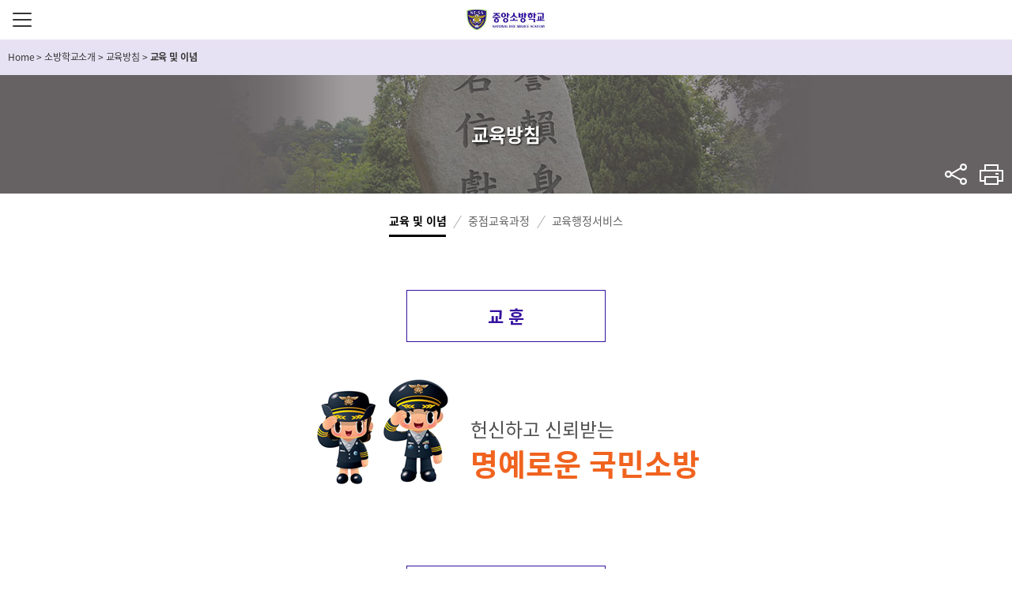

--- FILE ---
content_type: text/html;charset=utf-8
request_url: https://www.nfsa.go.kr/nfsa/introduce/educationpolicy/education/
body_size: 42658
content:




























<!DOCTYPE html>
<html lang="ko" class="sub">
	<head>
		<meta http-equiv="Content-Type" content="text/html; charset=UTF-8">
		<meta http-equiv="X-UA-Compatible" content="IE=edge">
		<meta name="viewport" content="width=device-width, initial-scale=1.0, minimum-scale=1.0">
		<title>교육 및 이념&lt; 교육방침&lt; 소방학교소개&lt; 중앙소방학교</title>
		<meta name="subject" content="중앙소방학교">
		<meta name="description" content="중앙소방학교">
		<meta name="Keywords" content="중앙소방학교">
		<!-- <link rel="shortcut icon" href="favicon.ico" type="image/x-icon" /> -->
		<!-- start dong 2020-03-16 : 파비콘 추가 -->
			<link rel="shortcut icon" href="/nfa/common/img/favicon.ico" type="image/x-icon"/>
		<!-- end dong 2020-03-16 : 파비콘 추가 -->
		


<link type="text/css" href="/nfsa/common/css/font-awesome.min.css" media='all' rel='stylesheet' />
<link type="text/css" href="/nfsa/common/css/jquery.mCustomScrollbar.min.css" media='all' rel='stylesheet' />
<link type="text/css" href="/nfsa/common/css/style.css?v=20250210" media='all' rel='stylesheet' />
<link type="text/css" href="/nfsa/common/css/font-awesome.css" media='all' rel='stylesheet' />
<link type="text/css" href="/nfsa/common/css/sub.css" media='all' rel='stylesheet' />
<link type="text/css" href="/nfsa/common/css/board.css" media='all' rel='stylesheet' />

        <link rel="stylesheet" href="/nfsa/common/css/print.css" media="print" />
		<script src="https://code.jquery.com/jquery-1.12.4.min.js" integrity="sha256-ZosEbRLbNQzLpnKIkEdrPv7lOy9C27hHQ+Xp8a4MxAQ=" crossorigin="anonymous"></script>
		<!--[if lt IE 9]>
<link rel="stylesheet" href="../common/css/ie8.css">
<script src="../common/js/html5shiv.min.js"></script>
<script src="../common/js/jquery.pseudo.js"></script>
<script src="../common/js/selectivizr-min.js"></script>
<![endif]-->
          <script async src="https://www.googletagmanager.com/gtag/js?id=UA-117784262-1"></script>
<script>
  window.dataLayer = window.dataLayer || [];
  function gtag(){dataLayer.push(arguments);}
  gtag('js', new Date());

  gtag('config', 'UA-117784262-1');
</script>
	</head>
	<body>
		<div class="skipnav">
			<a href="#content-start">본문 바로가기</a>
		</div>
		<!-- s: #wrap -->
		<div id="wrap" class="sub4">
			<!-- s: #header -->
			




















<header id="header">

	<div class="container">
		<h1 class="header-logo"><a href="/nfsa/">중앙소방학교</a></h1>
		
		<!-- s: #gnb -->
		<button type="button" class="btn-menu"><span class="blind">주메뉴버튼</span></button>
		<nav id="gnb">
			<div class="m-nav-bg"></div>
			<div class="gnb-wrap">
				<h2 class="blind">전체메뉴보기</h2>
				<div class="gnb-container">
					<ul class="mobile-util">
						<li>
							<div class="sitemap">
								<a href="/nfsa/guide/sitemap" title="사이트맵 바로가기">SITE MAP</a>
							</div>
						</li>
					</ul>
					<!-- s: .gnb -->
					<ul class="top-menu depth1" id="topmenu">
						<!-- hyc 2022.05.27 start : 소방인이 되는 길을 교육안내로 변경 -->
						
							
							
							
							
						

	<li class="Inb01 on"><a href="/nfsa/firefighterway">교육안내</a>
		
			<div class="menu-div Inbsub01">
				<ul class="depth2">
					
						<li class="sub1_1 ">
							
								<a href="/nfsa/firefighterway/educationinfo;jsessionid=mzXaolvdlnkI-tpomFna01cj.nfa11" title="교육안내">교육안내</a>
							
							
							
								<div class="menu-div">
									<ul class="depth3">
										
											<li class="sub1_1_1 ">
												
													<a href="/nfsa/firefighterway/educationinfo/schedule;jsessionid=mzXaolvdlnkI-tpomFna01cj.nfa11" title="월별 교육훈련 일정">월별 교육훈련 일정</a>
												
												
											</li>
										
											<li class="sub1_1_2 ">
												
													<a href="/nfsa/firefighterway/educationinfo/newcomeredu;jsessionid=mzXaolvdlnkI-tpomFna01cj.nfa11" title="신임교육">신임교육</a>
												
												
											</li>
										
											<li class="sub1_1_3 ">
												
													<a href="/nfsa/firefighterway/educationinfo/capabilityedu;jsessionid=mzXaolvdlnkI-tpomFna01cj.nfa11" title="관리역량교육">관리역량교육</a>
												
												
											</li>
										
											<li class="sub1_1_4 ">
												
													<a href="/nfsa/firefighterway/educationinfo/professional;jsessionid=mzXaolvdlnkI-tpomFna01cj.nfa11" title="전문교육">전문교육</a>
												
												
											</li>
										
											<li class="sub1_1_5 ">
												
													<a href="/nfsa/firefighterway/educationinfo/public;jsessionid=mzXaolvdlnkI-tpomFna01cj.nfa11" title="민간·공공교육">민간·공공교육</a>
												
												
											</li>
										
											<li class="sub1_1_6 ">
												
													<a href="/nfsa/firefighterway/educationinfo/pubSch;jsessionid=mzXaolvdlnkI-tpomFna01cj.nfa11" title="민간·공공교육(전국일정)">민간·공공교육(전국일정)</a>
												
												
											</li>
										
											<li class="sub1_1_7 ">
												
													<a href="/nfsa/firefighterway/educationinfo/assistant;jsessionid=mzXaolvdlnkI-tpomFna01cj.nfa11" title="소방보조요원">소방보조요원</a>
												
												
											</li>
										
											<li class="sub1_1_8 ">
												
													<a href="/nfsa/firefighterway/educationinfo/cyber;jsessionid=mzXaolvdlnkI-tpomFna01cj.nfa11" title="사이버교육">사이버교육</a>
												
												
											</li>
										
									</ul>
								</div>
							
						</li>
					
						<li class="sub1_2 ">
							
								<a href="/nfsa/firefighterway/schoolinfo;jsessionid=mzXaolvdlnkI-tpomFna01cj.nfa11" title="학사안내">학사안내</a>
							
							
							
								<div class="menu-div">
									<ul class="depth3">
										
											<li class="sub1_2_1 ">
												
													<a href="/nfsa/firefighterway/schoolinfo/admissioninfo;jsessionid=mzXaolvdlnkI-tpomFna01cj.nfa11" title="입교안내">입교안내</a>
												
												
											</li>
										
											<li class="sub1_2_2 ">
												
													<a href="/nfsa/firefighterway/schoolinfo/livinginfo;jsessionid=mzXaolvdlnkI-tpomFna01cj.nfa11" title="생활안내">생활안내</a>
												
												
											</li>
										
											<li class="sub1_2_3 ">
												
													<a href="/nfsa/firefighterway/schoolinfo/appraisalinfo;jsessionid=mzXaolvdlnkI-tpomFna01cj.nfa11" title="평가안내">평가안내</a>
												
												
											</li>
										
									</ul>
								</div>
							
						</li>
					
				</ul>
			</div>
		
	</li>

						<!-- hyc 2022.05.27 end : 소방인이 되는 길을 교육안내로 변경 -->
						
							
							
							
							
						

	<li class="Inb02 on"><a href="/nfsa/releaseinformation">정보공개</a>
		
			<div class="menu-div Inbsub02">
				<ul class="depth2">
					
						<li class="sub2_1 ">
							
								<a href="/nfsa/releaseinformation/legalinformation;jsessionid=mzXaolvdlnkI-tpomFna01cj.nfa11" title="법령정보">법령정보</a>
							
							
							
								<div class="menu-div">
									<ul class="depth3">
										
											<li class="sub2_1_1 ">
												
													<a href="/nfsa/releaseinformation/legalinformation/instruction;jsessionid=mzXaolvdlnkI-tpomFna01cj.nfa11" title="중앙소방학교 훈령·예규">중앙소방학교 훈령·예규</a>
												
												
											</li>
										
									</ul>
								</div>
							
						</li>
					
						<li class="sub2_2 ">
							
								<a href="/nfsa/releaseinformation/administrationinfo;jsessionid=mzXaolvdlnkI-tpomFna01cj.nfa11" title="행정정보공개">행정정보공개</a>
							
							
							
								<div class="menu-div">
									<ul class="depth3">
										
											<li class="sub2_2_1 ">
												
													<a href="/nfsa/releaseinformation/administrationinfo/guide;jsessionid=mzXaolvdlnkI-tpomFna01cj.nfa11" title="공개제도이용안내서">공개제도이용안내서</a>
												
												
											</li>
										
											<li class="sub2_2_2 ">
												
													<a href="/nfsa/releaseinformation/administrationinfo/personalInfo;jsessionid=mzXaolvdlnkI-tpomFna01cj.nfa11" title="개인정보처리방침">개인정보처리방침</a>
												
												
											</li>
										
									</ul>
								</div>
							
						</li>
					
						<li class="sub2_3 ">
							
								<a href="/nfsa/releaseinformation/archive;jsessionid=mzXaolvdlnkI-tpomFna01cj.nfa11" title="자료실">자료실</a>
							
							
							
								<div class="menu-div">
									<ul class="depth3">
										
											<li class="sub2_3_1 ">
												
													<a href="/nfsa/releaseinformation/archive/thesis;jsessionid=mzXaolvdlnkI-tpomFna01cj.nfa11" title="소방논문">소방논문</a>
												
												
											</li>
										
											<li class="sub2_3_2 ">
												
													<a href="/nfsa/releaseinformation/archive/researchsubject;jsessionid=mzXaolvdlnkI-tpomFna01cj.nfa11" title="연구과제">연구과제</a>
												
												
											</li>
										
											<li class="sub2_3_3 ">
												
													<a href="/nfsa/releaseinformation/archive/generaldata;jsessionid=mzXaolvdlnkI-tpomFna01cj.nfa11" title="일반자료">일반자료</a>
												
												
											</li>
										
											<li class="sub2_3_4 ">
												
													<a href="/nfsa/releaseinformation/archive/materials;jsessionid=mzXaolvdlnkI-tpomFna01cj.nfa11" title="교재 및 강의자료">교재 및 강의자료</a>
												
												
											</li>
										
											<li class="sub2_3_5 ">
												
													<a href="/nfsa/releaseinformation/archive/media;jsessionid=mzXaolvdlnkI-tpomFna01cj.nfa11" title="동영상 자료">동영상 자료</a>
												
												
											</li>
										
											<li class="sub2_3_6 ">
												
													<a href="/nfsa/releaseinformation/archive/0011;jsessionid=mzXaolvdlnkI-tpomFna01cj.nfa11" title="소방정책콘퍼런스">소방정책콘퍼런스</a>
												
												
											</li>
										
									</ul>
								</div>
							
						</li>
					
						<li class="sub2_4 ">
							
								<a href="/nfsa/releaseinformation/relatedsite;jsessionid=mzXaolvdlnkI-tpomFna01cj.nfa11" title="관련사이트">관련사이트</a>
							
							
							
								<div class="menu-div">
									<ul class="depth3">
										
											<li class="sub2_4_1 ">
												
													<a href="/nfsa/releaseinformation/relatedsite/domestic;jsessionid=mzXaolvdlnkI-tpomFna01cj.nfa11" title="국내소방관련 사이트">국내소방관련 사이트</a>
												
												
											</li>
										
											<li class="sub2_4_2 ">
												
													<a href="/nfsa/releaseinformation/relatedsite/oversea;jsessionid=mzXaolvdlnkI-tpomFna01cj.nfa11" title="국외소방관련 사이트">국외소방관련 사이트</a>
												
												
											</li>
										
									</ul>
								</div>
							
						</li>
					
						<li class="sub2_5 ">
							
								<a href="/nfsa/releaseinformation/0008;jsessionid=mzXaolvdlnkI-tpomFna01cj.nfa11" title="공공데이터">공공데이터</a>
							
							
							
								<div class="menu-div">
									<ul class="depth3">
										
											<li class="sub2_5_1 ">
												
													<a href="/nfsa/releaseinformation/0008/0001;jsessionid=mzXaolvdlnkI-tpomFna01cj.nfa11" title="공공데이터 개방">공공데이터 개방</a>
												
												
											</li>
										
									</ul>
								</div>
							
						</li>
					
						<li class="sub2_6 ">
							
								<a href="/nfsa/releaseinformation/openworks;jsessionid=mzXaolvdlnkI-tpomFna01cj.nfa11" title="업무추진비">업무추진비</a>
							
							
							
						</li>
					
						<li class="sub2_7 ">
							
								<a href="/nfsa/releaseinformation/cctv;jsessionid=mzXaolvdlnkI-tpomFna01cj.nfa11" title="CCTV 운영">CCTV 운영</a>
							
							
							
						</li>
					
						<li class="sub2_8 ">
							
								<a href="/nfsa/releaseinformation/contInfo;jsessionid=mzXaolvdlnkI-tpomFna01cj.nfa11" title="계약정보">계약정보</a>
							
							
							
						</li>
					
						<li class="sub2_9 ">
							
								<a href="/nfsa/releaseinformation/govAudit;jsessionid=mzXaolvdlnkI-tpomFna01cj.nfa11" title="국정감사 결과">국정감사 결과</a>
							
							
							
						</li>
					
				</ul>
			</div>
		
	</li>

						
							
							
							
							
						

	<li class="Inb03 on"><a href="/nfsa/news">소방학교 소식</a>
		
			<div class="menu-div Inbsub03">
				<ul class="depth2">
					
						<li class="sub3_1 ">
							
								<a href="/nfsa/news/0011;jsessionid=mzXaolvdlnkI-tpomFna01cj.nfa11" title="고시/공고/안내">고시/공고/안내</a>
							
							
							
								<div class="menu-div">
									<ul class="depth3">
										
											<li class="sub3_1_1 ">
												
													<a href="/nfsa/news/0011/job;jsessionid=mzXaolvdlnkI-tpomFna01cj.nfa11" title="일반/채용/선발">일반/채용/선발</a>
												
												
											</li>
										
											<li class="sub3_1_2 ">
												
													<a href="/nfsa/news/0011/promotion;jsessionid=mzXaolvdlnkI-tpomFna01cj.nfa11" title="승진/자격">승진/자격</a>
												
												
											</li>
										
											<li class="sub3_1_3 ">
												
													<a href="/nfsa/news/0011/pragn;jsessionid=mzXaolvdlnkI-tpomFna01cj.nfa11" title="교수요원 상시모집">교수요원 상시모집</a>
												
												
											</li>
										
									</ul>
								</div>
							
						</li>
					
						<li class="sub3_2 ">
							
								<a href="/nfsa/news/schoolnews;jsessionid=mzXaolvdlnkI-tpomFna01cj.nfa11" title="학교 소식">학교 소식</a>
							
							
							
						</li>
					
						<li class="sub3_3 ">
							
								<a href="/nfsa/news/pressrelease;jsessionid=mzXaolvdlnkI-tpomFna01cj.nfa11" title="보도자료">보도자료</a>
							
							
							
						</li>
					
						<li class="sub3_4 ">
							
								<a href="/nfsa/news/memoryarchive;jsessionid=mzXaolvdlnkI-tpomFna01cj.nfa11" title="중앙소방 추억록">중앙소방 추억록</a>
							
							
							
						</li>
					
						<li class="sub3_5 ">
							
								<a href="/nfsa/news/0014;jsessionid=mzXaolvdlnkI-tpomFna01cj.nfa11" title="소방간부후보생 소식">소방간부후보생 소식</a>
							
							
							
						</li>
					
						<li class="sub3_6 ">
							
								<a href="/nfsa/news/0015;jsessionid=mzXaolvdlnkI-tpomFna01cj.nfa11" title="신규임용자 과정 소식">신규임용자 과정 소식</a>
							
							
							
						</li>
					
				</ul>
			</div>
		
	</li>

						
							
							
							
							
						

	<li class="Inb04 on"><a href="/nfsa/introduce">소방학교소개</a>
		
			<div class="menu-div Inbsub04">
				<ul class="depth2">
					
						<li class="sub4_1 ">
							
								<a href="/nfsa/introduce/greeting;jsessionid=mzXaolvdlnkI-tpomFna01cj.nfa11" title="학교소개">학교소개</a>
							
							
							
								<div class="menu-div">
									<ul class="depth3">
										
											<li class="sub4_1_1 ">
												
													<a href="/nfsa/introduce/greeting/greeting;jsessionid=mzXaolvdlnkI-tpomFna01cj.nfa11" title="학교장 인사말">학교장 인사말</a>
												
												
											</li>
										
											<li class="sub4_1_2 ">
												
													<a href="/nfsa/introduce/greeting/successive;jsessionid=mzXaolvdlnkI-tpomFna01cj.nfa11" title="역대 학교장">역대 학교장</a>
												
												
											</li>
										
									</ul>
								</div>
							
						</li>
					
						<li class="sub4_2 ">
							
								<a href="/nfsa/introduce/history;jsessionid=mzXaolvdlnkI-tpomFna01cj.nfa11" title="연혁">연혁</a>
							
							
							
						</li>
					
						<li class="sub4_3 ">
							
								<a href="/nfsa/introduce/symbol;jsessionid=mzXaolvdlnkI-tpomFna01cj.nfa11" title="상징">상징</a>
							
							
							
								<div class="menu-div">
									<ul class="depth3">
										
											<li class="sub4_3_1 ">
												
													<a href="/nfsa/introduce/symbol/symbol;jsessionid=mzXaolvdlnkI-tpomFna01cj.nfa11" title="심벌마크">심벌마크</a>
												
												
											</li>
										
											<li class="sub4_3_2 ">
												
													<a href="/nfsa/introduce/symbol/logo;jsessionid=mzXaolvdlnkI-tpomFna01cj.nfa11" title="로고타입">로고타입</a>
												
												
											</li>
										
											<li class="sub4_3_3 ">
												
													<a href="/nfsa/introduce/symbol/signature;jsessionid=mzXaolvdlnkI-tpomFna01cj.nfa11" title="시그니처">시그니처</a>
												
												
											</li>
										
											<li class="sub4_3_4 ">
												
													<a href="/nfsa/introduce/symbol/schoolsong;jsessionid=mzXaolvdlnkI-tpomFna01cj.nfa11" title="교가">교가</a>
												
												
											</li>
										
											<li class="sub4_3_5 ">
												
													<a href="/nfsa/introduce/symbol/firesong;jsessionid=mzXaolvdlnkI-tpomFna01cj.nfa11" title="소방가">소방가</a>
												
												
											</li>
										
									</ul>
								</div>
							
						</li>
					
						<li class="sub4_4 on">
							
								<a href="/nfsa/introduce/educationpolicy;jsessionid=mzXaolvdlnkI-tpomFna01cj.nfa11" title="교육방침">교육방침</a>
							
							
							
								<div class="menu-div">
									<ul class="depth3">
										
											<li class="sub4_4_1 on">
												
													<a href="/nfsa/introduce/educationpolicy/education;jsessionid=mzXaolvdlnkI-tpomFna01cj.nfa11" title="교육 및 이념">교육 및 이념</a>
												
												
											</li>
										
											<li class="sub4_4_2 ">
												
													<a href="/nfsa/introduce/educationpolicy/process;jsessionid=mzXaolvdlnkI-tpomFna01cj.nfa11" title="중점교육과정">중점교육과정</a>
												
												
											</li>
										
											<li class="sub4_4_3 ">
												
													<a href="/nfsa/introduce/educationpolicy/administrativeservice;jsessionid=mzXaolvdlnkI-tpomFna01cj.nfa11" title="교육행정서비스">교육행정서비스</a>
												
												
											</li>
										
									</ul>
								</div>
							
						</li>
					
						<li class="sub4_5 ">
							
								<a href="/nfsa/introduce/scholarship;jsessionid=mzXaolvdlnkI-tpomFna01cj.nfa11" title="학술행사">학술행사</a>
							
							
							
								<div class="menu-div">
									<ul class="depth3">
										
											<li class="sub4_5_1 ">
												
													<a href="/nfsa/introduce/scholarship/transition;jsessionid=mzXaolvdlnkI-tpomFna01cj.nfa11" title="소방교육변천사">소방교육변천사</a>
												
												
											</li>
										
											<li class="sub4_5_2 ">
												
													<a href="/nfsa/introduce/scholarship/conferenceopening;jsessionid=mzXaolvdlnkI-tpomFna01cj.nfa11" title="119소방정책콘퍼런스">119소방정책콘퍼런스</a>
												
												
											</li>
										
											<li class="sub4_5_3 ">
												
													<a href="/nfsa/introduce/scholarship/hardstudy;jsessionid=mzXaolvdlnkI-tpomFna01cj.nfa11" title="교관연찬대회">교관연찬대회</a>
												
												
											</li>
										
									</ul>
								</div>
							
						</li>
					
						<li class="sub4_6 ">
							
								<a href="/nfsa/introduce/organization;jsessionid=mzXaolvdlnkI-tpomFna01cj.nfa11" title="조직 및 업무">조직 및 업무</a>
							
							
							
								<div class="menu-div">
									<ul class="depth3">
										
											<li class="sub4_6_1 ">
												
													<a href="/nfsa/introduce/organization/organization;jsessionid=mzXaolvdlnkI-tpomFna01cj.nfa11" title="조직과 기능">조직과 기능</a>
												
												
											</li>
										
									</ul>
								</div>
							
						</li>
					
						<li class="sub4_7 ">
							
								<a href="/nfsa/introduce/facilitiesinfo;jsessionid=mzXaolvdlnkI-tpomFna01cj.nfa11" title="시설안내">시설안내</a>
							
							
							
								<div class="menu-div">
									<ul class="depth3">
										
											<li class="sub4_7_1 ">
												
													<a href="/nfsa/introduce/facilitiesinfo/amenity;jsessionid=mzXaolvdlnkI-tpomFna01cj.nfa11" title="편의시설">편의시설</a>
												
												
											</li>
										
											<li class="sub4_7_2 ">
												
													<a href="/nfsa/introduce/facilitiesinfo/sightseeing;jsessionid=mzXaolvdlnkI-tpomFna01cj.nfa11" title="학교둘러보기">학교둘러보기</a>
												
												
											</li>
										
											<li class="sub4_7_3 ">
												
													<a href="/nfsa/introduce/facilitiesinfo/map;jsessionid=mzXaolvdlnkI-tpomFna01cj.nfa11" title="찾아오시는 길">찾아오시는 길</a>
												
												
											</li>
										
											<li class="sub4_7_4 ">
												
													<a href="/nfsa/introduce/facilitiesinfo/vicinity;jsessionid=mzXaolvdlnkI-tpomFna01cj.nfa11" title="주변식당 및 숙박시설">주변식당 및 숙박시설</a>
												
												
											</li>
										
											<li class="sub4_7_5 ">
												
													<a href="/nfsa/introduce/facilitiesinfo/declare;jsessionid=mzXaolvdlnkI-tpomFna01cj.nfa11" title="불편사항 신고">불편사항 신고</a>
												
												
											</li>
										
									</ul>
								</div>
							
						</li>
					
						<li class="sub4_8 ">
							
								<a href="/nfsa/introduce/academy;jsessionid=mzXaolvdlnkI-tpomFna01cj.nfa11" title="학교홍보">학교홍보</a>
							
							
							
						</li>
					
				</ul>
			</div>
		
	</li>

					</ul>
					<!-- e: .gnb -->
				</div>
			</div>
		</nav>
      
		<!-- e: #gnb -->
		<div class="header-menu">
			
			
			<ul>
				<li>
					
					<section class="section-sns">
					
						<h3 class="blind">sns바로가기</h3>
                        <div class="safekorea"><a href="/nfa/news/firenews/safekorea/" target="_blank" title="세이프코리아 소식지 새창열림">세이프코리아 소식지</a></div>
						<ul>
                            <li class="youtube"><a href="https://www.youtube.com/channel/UCbPBCZhgG_kX_1Wb0cdu5lw" target="_blank" title="youtube 새창열림">Youtube</a></li>
							<li class="facebook"><a href="https://www.facebook.com/NationalFireServiceAcademy" target="_blank" title="facebook 새창열림">Facebook</a></li>
							<li class="twitter"><a href="https://twitter.com/safeppy" target="_blank" title="twitter 새창열림">twitter</a></li>
							<li class="blog"><a href="https://blog.naver.com/safeppy" target="_blank" title="blog 새창열림">Blog</a></li>
                            <li class="kakaoplus"><a href="https://pf.kakao.com/_LxixfhC" target="_blank" title="kakao plus 새창열림">kakaoplus</a></li>
							<li class="instagram"><a href="https://www.instagram.com/korea_fire_119" target="_blank" title="instagram 새창열림">Instagram</a></li>
						</ul>
					</section>
				</li>
                <li>
                    
                        <ul class="login-out">
                            <li class="out">
                                <button type="button" onclick="loginPopup();">접속하기</button>
                            </li>
                        </ul>
                        <script>
                            function loginPopup(){
                                var url = "/nfa/loginPopup.jsp";
                                window.open(url,"LOGIN","width=500, height=414, left=600");
                            }                             
                        </script>
                    
                    

                </li>
              <!--
				<li>
					<section class="section-search">
						<h3 class="blind">통합검색</h3>
						<div class="header-search">
							<form name="sForm" id="sForm" method="post" action="/search/front/Search.jsp" target="_blank">
								<input type="hidden" name="mode" value="search">
								<fieldset>
									<legend>통합검색</legend>
									<input name="search" id="_top_search" size="68" maxlength="68" type="text" class="input" placeholder="검색어 입력" title="검색어 입력">
									<button type="submit" class="btn-search" value="검색">검색</button>
								</fieldset>
							</form>
							<script>
								$("#sForm").submit(function() {
									if ($("#_top_search").val().length < 2) {
										alert('검색어를 두 글자 이상 입력해주세요.');
										$("#_top_search").focus();
										return false;
									}
								});
								/* 2017-07-24 검색어 입력창 닫기 추가 */
								$(document).ready(function(){
									$('.btn-search-close').on('click', function(){
										$('.header-search').removeClass('on');
										$('.section-search .h3-icon').css({'visibility':'visible'});
									})
								})
								/* //2017-07-24 검색어 입력창 닫기 추가 */
							</script>
						</div>
					</section>
				</li>
-->
			</ul>
		</div>
	</div>
	<div class="nav-bg"></div>
</header>

			<!-- e: #header -->
		<!-- s: .container -->
		<div class="container sub">
			<!-- s: breadcrumb -->
			<div class="breadcrumb">
				<div class="inner">
					<span id='pageLinkNav'><a href='/nfsa' class='menu-home'><span>Home</span></a> <span class='gt'> &gt; </span> <a href='/nfsa/introduce'><span>소방학교소개</span></a> <span class='gt'> &gt; </span> <a href='/nfsa/introduce/educationpolicy'><span>교육방침</span></a> <span class='gt'> &gt; </span> <span class='menu-active'>교육 및 이념</span></span>
				</div>
			</div>
			<!-- e: breadcrumb -->
			<!-- s: sidebar -->
			<aside class="sidebar sub4">
				

































































<div class="inner">
	<!-- s: lnb depth2 on title -->
	<h2 class="h2-title sub1">
		<strong>
			
				
					
						
					
						
					
						
					
						교육방침
					
						
					
						
					
						
					
						
					
				
				
		</strong>
	</h2>
	<!-- e: lnb depth2 on title -->
	<!-- s: lnb depth2 -->
	
		
			<nav class="lnb depth2">
				<h3 class="blind">메뉴 - 2depth</h3>
				<ul class="lnb-menu" id="divide08">
					
						<li id="left01" class="">
							<a href="/nfsa/introduce/greeting;jsessionid=mzXaolvdlnkI-tpomFna01cj.nfa11" title="학교소개">학교소개</a>
							
						</li>
					
						<li id="left02" class="">
							<a href="/nfsa/introduce/history;jsessionid=mzXaolvdlnkI-tpomFna01cj.nfa11" title="연혁">연혁</a>
							
						</li>
					
						<li id="left03" class="">
							<a href="/nfsa/introduce/symbol;jsessionid=mzXaolvdlnkI-tpomFna01cj.nfa11" title="상징">상징</a>
							
						</li>
					
						<li id="left04" class="on">
							<a href="/nfsa/introduce/educationpolicy;jsessionid=mzXaolvdlnkI-tpomFna01cj.nfa11" title="교육방침">교육방침</a>
							
						</li>
					
						<li id="left05" class="">
							<a href="/nfsa/introduce/scholarship;jsessionid=mzXaolvdlnkI-tpomFna01cj.nfa11" title="학술행사">학술행사</a>
							
						</li>
					
						<li id="left06" class="">
							<a href="/nfsa/introduce/organization;jsessionid=mzXaolvdlnkI-tpomFna01cj.nfa11" title="조직 및 업무">조직 및 업무</a>
							
						</li>
					
						<li id="left07" class="">
							<a href="/nfsa/introduce/facilitiesinfo;jsessionid=mzXaolvdlnkI-tpomFna01cj.nfa11" title="시설안내">시설안내</a>
							
						</li>
					
						<li id="left08" class="">
							<a href="/nfsa/introduce/academy;jsessionid=mzXaolvdlnkI-tpomFna01cj.nfa11" title="학교홍보">학교홍보</a>
							
						</li>
					
				</ul>
			</nav>
		
	
	<!-- e: lnb depth2 -->
	<!-- s: util -->
	<div class="util">
		<div class="sns">
			<h3>공유하기<button title="메뉴보기" class="btn_share">sns</button></h3>
			<div class="sns-content">
				<a class="ico-util fb" href="//www.facebook.com" onclick="window.open(this.href,'공유','width=600, height=400');return false;" target="_blank" title="새창 열림">페이스북</a>
				<a class="ico-util tw" href="//twitter.com" onclick="window.open(this.href,'공유','width=600, height=400');return false;" target="_blank" title="새창 열림">트위터</a>
				<button class="btn-url-copy" data-clipboard-action="copy">URL 복사</button>
			</div>
		</div>
		<button class="ico-util btn-print" onclick="javascript:window.print(); return false;" title="현재 페이지 인쇄">프린트</button>
	</div>
	<!-- e: util -->
	<!-- s: lnb depth3 -->
	
	
	
		
	
		
	
		
	
		
			<nav class="lnb depth3">
				<h3 class="blind">메뉴 - 3depth</h3>
				<ul id="leftSub04" class="lnb-menu" style="display: block;">
					
						<li id="leftSubImg0101" class="on">
							<a href="/nfsa/introduce/educationpolicy/education;jsessionid=mzXaolvdlnkI-tpomFna01cj.nfa11" title="교육 및 이념">교육 및 이념</a>
							
						</li>
					
						<li id="leftSubImg0202" class="">
							<a href="/nfsa/introduce/educationpolicy/process;jsessionid=mzXaolvdlnkI-tpomFna01cj.nfa11" title="중점교육과정">중점교육과정</a>
							
						</li>
					
						<li id="leftSubImg0303" class="">
							<a href="/nfsa/introduce/educationpolicy/administrativeservice;jsessionid=mzXaolvdlnkI-tpomFna01cj.nfa11" title="교육행정서비스">교육행정서비스</a>
							
						</li>
					
				</ul>
			</nav>
		
	
		
	
		
	
		
	
		
	
	
	
	<!-- e: lnb depth3 -->
	<!-- s: lnb depth4 -->
	
	
	
		
	
		
	
		
	
		
		
			
		
			
		
			
		
		
	
		
	
		
	
		
	
		
	
	
	
	<!-- e: lnb depth4 -->
</div>



<script type="text/javascript">
	<!--
		try {
			$(document).ready(function(){
				$('a.exlink').each(function(k, el){
					if(el.rel.indexOf('pop') != -1) {
						var opt = el.rel.replace('pop', '');
						opt = opt.replace('(', '');
						opt = opt.replace(')', '');

						$(el).bind('click', function(e){
							e.preventDefault();

							opts = opt.split(':');
							var msg = window.open(this.href, this.title, "left="+opts[0]+",top="+opts[1]+",width="+opts[2]+",height="+opts[3]);
						});
					}
				});
				
					//var pageNavTitle = Jnit_replaceAll("교육 및 이념&lt; 교육방침&lt; 소방학교소개&lt; 중앙소방학교","&#60;","<");
					//document.title = pageNavTitle;
	


				
					$("#activePageLinkNav").empty();
				$("#activePageLinkNav").append("<span id='pageLinkNav'><a href='/nfsa' class='menu-home'><span>Home</span></a> <span class='gt'> &gt; </span> <a href='/nfsa/introduce'><span>소방학교소개</span></a> <span class='gt'> &gt; </span> <a href='/nfsa/introduce/educationpolicy'><span>교육방침</span></a> <span class='gt'> &gt; </span> <span class='menu-active'>교육 및 이념</span></span>");
	
			});
		}catch(e) {

		}
	function Jnit_replaceAll(str,character,replaceChar){
		var word = str;

		while(word.indexOf(character) != -1)
			word = word.replace(character,replaceChar);

		return word;
	}
	//-->
</script>



			</aside>
			<!-- e: sidebar -->
			<!-- s: .content-wrap -->
			<div class="content-wrap">
				<!-- s: #content -->
				<article id="content">
                  <a href="#content-start" id="content-start" title="본문 시작지점"></a>
					<h3 class="blind">콘텐츠 영역</h3>
					<!-- s:content-body -->
					<div class="content-body">
						<div class="main-content">

							
<div class="educational-policy">
								<section class="section-ideology">
									<h4 class="blind">교육 및 이념</h4>
									<dl>
										<dt><span>교 훈</span></dt>
										<dd>
											<div class="wrap">
												<!-- <ul class="lesson">
													<li>
														<div>
															<p>
																<span class="strong">名譽</span> 명예</p>
														</div>
													</li>
													<li>
														<div>
															<p>
																<span class="strong">信賴</span> 신뢰</p>
														</div>
													</li>
													<li>
														<div>
															<p>
																<span class="strong">獻身</span> 헌신</p>
														</div>
													</li>
												</ul> -->
												<div class="lesson_2022">헌신하고 신뢰받는 <p>명예로운 국민소방</p></div>
											</div>

										</dd>
									</dl>
									<dl>
										<dt><span>교육목표</span></dt>
										<dd>
											<!-- <p class="mid-text">
												<span class="color-pup">헌신</span>하고 <span class="color-pup">신뢰</span>받는
												<span class="color-org">명예</span>로운
												<b>국민소방 </b>
											</p> -->
											<img src="/nfsa/common/images/content/edu_202411.png" alt="창의와 혁신으로 전문 소방인재 양성">
											<div class="goal">
												<ul>
													<li>
														<div>
															<p>기본에 충실한 <span class="br">신임소방관</span></p>
														</div>
													</li>
													<li>
														<div><p>미래를 선도 할 <span class="br">초급지휘관</span></p></div>
													</li>
													<li>
														<div><p>현장에 능통한 <span class="br">전문소방관</span></p></div>
													</li>
													<li>
														<div><p>재난에 특화된 <span class="br">현장지휘관</span></p></div>
													</li>

												</ul>
											</div>
										</dd>
									</dl>

								</section>
							</div>








						</div>
					</div>
					<!-- e:content-body -->
					<div class="content-foot">
					</div>
				</article>
				<!-- e: #content -->
			</div>
			<!-- e: .content-wrap -->
		</div>
		<!-- e: .container -->
		<!-- s: #footer -->
		



















<footer id="footer">
	<div class="container">
		<section class="related-site">
			<h3 class="blind">링크 및 관련사이트</h3>
			<div class="site-content">
				<dl>
					<dt class="link-title">
						<button>시도 소방본부</button>
					</dt>
					<dd class="link-list">
						<ul>
							<li><a href="http://www.rescue.go.kr/" target="_blank" title="새창열림">중앙119구조본부</a></li>
							<li><a href="http://fire.seoul.go.kr" target="_blank" title="새창열림">서울소방재난본부</a></li>
							<li><a href="http://119.busan.go.kr/" target="_blank" title="새창열림">부산소방본부</a></li>
							<li><a href="http://www.daegu.go.kr/119/" target="_blank" title="새창열림">대구소방안전본부</a></li>
							<li><a href="https://www.incheon.go.kr/119/index" target="_blank" title="새창열림">인천소방안전본부</a></li>
							<li><a href="https://www.gwangju.go.kr/fire/" target="_blank" title="새창열림">광주소방안전본부</a></li>
							<li><a href="http://www.daejeon.go.kr/dj119/index.do" target="_blank" title="새창열림">대전소방본부</a></li>
							<li><a href="http://fire.ulsan.go.kr/" target="_blank" title="새창열림">울산소방본부</a></li>
							<li><a href="http://119.sejong.go.kr/" target="_blank" title="새창열림">세종특별자치시소방본부</a></li>
							<li><a href="https://119.gg.go.kr/" target="_blank" title="새창열림">경기소방재난본부</a></li>
							<li><a href="https://119.gg.go.kr/north/" target="_blank" title="새창열림">경기북부소방재난본부</a></li>
							<li><a href="https://fire.gwd.go.kr/" target="_blank" title="새창열림">강원소방본부</a></li>
							<li><a href="http://cb119.chungbuk.go.kr/" target="_blank" title="새창열림">충북소방본부</a></li>
							<li><a href="http://www.cn119.go.kr/index.cn119" target="_blank" title="새창열림">충남소방본부</a></li>
							<li><a href="http://www.sobang.kr/" target="_blank" title="새창열림">전북소방안전본부</a></li>
							<li><a href="https://www.jnsobang.go.kr/" target="_blank" title="새창열림">전남소방본부</a></li>
							<li><a href="http://gb119.go.kr/" target="_blank" title="새창열림">경북소방본부</a></li>
							<li><a href="http://www.gnfire.go.kr/" target="_blank" title="새창열림">경남소방본부</a></li>
							<li><a href="https://www.changwon.go.kr/119/" target="_blank" title="새창열림">창원소방본부</a></li>
							<li><a href="https://www.jeju.go.kr/group/part12.htm" target="_blank" title="새창열림">제주특별자치도소방안전본부</a></li>
						</ul>
						<button class="btn-close">close</button>
					</dd>
				</dl>
				<dl>
					<dt class="link-title">
						<button>전국소방학교</button>
					</dt>
					<dd class="link-list">
						<ul>
							<li><a href="http://www.nfa.go.kr/nfsa/" target="_blank" title="새창열림">중앙소방학교</a></li>
							<li><a href="https://sobang.eseoul.go.kr" target="_blank" title="새창열림">서울소방학교</a></li>
							<li><a href="http://119.busan.go.kr/edu/index" target="_blank" title="새창열림">부산소방학교</a></li>
							<li><a href="https://www.gwangju.go.kr/fire/contentsView.do?pageId=fire122" target="_blank" title="새창열림">광주소방학교</a></li>
							<li><a href="https://119.gg.go.kr/academy" target="_blank" title="새창열림">경기소방학교</a></li>
							<li><a href="http://www.cn119.go.kr/academy/index.cn119" target="_blank" title="새창열림">충청소방학교</a></li>
							<li><a href="http://gb119.go.kr/gfa/" target="_blank" title="새창열림">경북소방학교</a></li>
							<li><a href="http://gfsa.gwd.go.kr/index.sko" target="_blank" title="새창열림">강원소방학교</a></li>
						</ul>
						<button class="btn-close">close</button>
					</dd>
				</dl>
			</div>
			<div class="link-content">
				<a href="http://www.kogl.or.kr" class="open" target="_blank" title="새창열림">공공저작물</a>
				<a href="http://www.wa.or.kr/board/list.asp?BoardID=0006" class="wa" target="_blank" title="새창열림">웹 접근성 인증마크</a>
			</div>
		</section>
		<section class="footer-menu">
			<h3 class="blind">푸터 메뉴</h3>
			<ul>
				<li><a href="/nfsa/releaseinformation/administrationinfo/personalInfo">개인정보처리방침</a></li>
				<li><a href="/nfsa/guide/copyright/">저작권보호 및 이용정책</a></li>
				<li><a href="/nfsa/introduce/facilitiesinfo/map/">찾아오시는 길</a></li>
				<li><a href="/nfsa/guide/sitemap">사이트 맵</a></li>
              	<li><a href="http://www.119gosi.kr/" target="_blank" title="새창열림">119GOSI</a></li>
			</ul>
		</section>
		<div class="footer-info">
			<!--2020. 12. 01 bh.kim 시험 채용 문의 삭제 -->
			<!-- 2022.06.01 hyc : 채용·시험관련 문의 추가 -->
			<!-- 채용·시험관련 문의 : 소방청 교육훈련담당관(044-205-7290 ~ 4) -->
			
			<!-- 2022.06.01 hyc : 채용·시험관련 문의 병경 -->
			채용·시험관련 문의 : <a href="http://www.119gosi.kr/" target="_blank" title="새창열림">119gosi.kr</a> / <a href="tel:044-205-7286">044-205-7286</a>
			
			
			<address>중앙소방학교(공주) 32522 충청남도 공주시 사곡면 연수단지길 92(계실리 55) 대표전화 <a href="tel:041-840-6620">041-840-6614</a><!-- ,<span class="br"> 시험 및 채용문의 041-840-6620(내선2번)</span> -->
			
			<!-- hyc 2022.05.27 :'천안소방종합훈련단(천안)'을 '소방종합훈련단'으로 변경 -->
			<!--<br/>천안소방종합훈련단(천안) 30128 충청남도 천안시 동남구 태조산길 269(유량동 36) / <a href="tel:041-550-0913">041-550-0913</a></address> -->
			<br/>중앙소방학교(천안) 30128 충청남도 천안시 동남구 태조산길 269(유량동 36) / <a href="tel:041-550-0913">041-550-0913</a></address>
			
			<p class="copy">COPYRIGHT(C) 2018 National Fire Service Academy. All rights reserved</p>
		</div>
	</div>
</footer>

		<!-- e: #footer -->
		</div>
	<!-- e: #wrap -->
	


<script type="text/javascript" src="/nfsa/common/js/jquery.fullPage.min.js"></script>
<script type="text/javascript" src="/nfsa/common/js/slick.min.js"></script>
<script type="text/javascript" src="/nfsa/common/js/plugins.js"></script>
<script type="text/javascript" src="/nfsa/common/js/masonry.pkgd.min.js"></script>
<script type="text/javascript" src="/nfsa/common/js/clipboard.min.js.js"></script>
<script type="text/javascript" src="/nfsa/common/js/jquery.mCustomScrollbar.concat.min.js.js"></script>
<script type="text/javascript" src="/nfsa/common/js/common.js"></script>
<script type="text/javascript" src="/nfsa/common/js/menu.js"></script>


	</body>
</html>


--- FILE ---
content_type: text/css
request_url: https://www.nfsa.go.kr/nfsa/common/css/sub.css
body_size: 159356
content:
@charset "UTF-8";


/*******************************************************************
Sidebar
********************************************************************/
.sub .breadcrumb { display: none; width: 100%; background-color: #e7e2f3; overflow: hidden; height: 45px; vertical-align: top; }
.sub .breadcrumb .inner { line-height: 45px; display: inline-block; padding-left: 15px; font-size: 14px; }
.sub .breadcrumb .inner #pageLinkNav { white-space: nowrap; color: #353535;}
.sub .breadcrumb .inner a { color: #353535; }
.sub .breadcrumb .inner .menu-active { font-weight: 700; }

.sub .sidebar { padding-top: 50px; position: relative; }
.sub .sidebar.sub1 > .inner > .h2-title strong { background: #656163 url(../images/content/sub-title01.jpg) 50% 50% no-repeat; }
.sub .sidebar.sub2 > .inner > .h2-title strong { background: #656163 url(../images/content/sub-title02.jpg) 50% 50% no-repeat; }
.sub .sidebar.sub3 > .inner > .h2-title strong { background: #656163 url(../images/content/sub-title03.jpg) 50% 50% no-repeat; }
.sub .sidebar.sub4 > .inner > .h2-title strong { background: #656163 url(../images/content/sub-title04.jpg) 50% 50% no-repeat; }
.sub .sidebar.sub5 > .inner > .h2-title strong { background: #656163 url(../images/content/sub-title05.jpg) 50% 50% no-repeat; }
.sub .sidebar.sub6 > .inner > .h2-title strong { background: #656163 url(../images/content/sub-title06.jpg) 50% 50% no-repeat; }

.sub .sidebar > .inner .h2-title { display: table; width: 100%; }
.sub .sidebar > .inner .h2-title strong { display: table-cell; height: 230px; font-size: 40px; font-weight: 700; color: #fff; background-color: #656163; text-align: center; vertical-align: middle; text-shadow: 1px 1px 2px #000; }

.sub .sidebar > .inner .lnb { max-width: 1496px; margin: 0 auto; text-align: center; }
.sub .sidebar > .inner .lnb li a .ico-link { display: inline-block; width: 13px; height: 13px; font-size: 0; text-indent: -999em; overflow: hidden; margin-left: 10px; background: url(../images/common/gnb_blank.gif) 0 0 no-repeat; }
.sub .sidebar > .inner .lnb.depth2 { position: absolute; top: 0; width: 100%; max-width: 100%; }
.sub .sidebar > .inner .lnb.depth2 .lnb-menu { text-align: center; background-color: #e7e2f3; white-space:nowrap;}
.sub .sidebar > .inner .lnb.depth2 .lnb-menu > li { display: inline-block; height: 50px; }
.sub .sidebar > .inner .lnb.depth2 .lnb-menu > li > a { display: inline-block; padding: 0 30px; width: 100%; height: 100%; line-height: 50px; font-size: 18px; color: #353535; font-weight: 400; }
.sub .sidebar > .inner .lnb.depth2 .lnb-menu > li > a:hover, .sub .sidebar > .inner .lnb.depth2 .lnb-menu > li.on a { font-weight: 700; }
.sub .sidebar > .inner .lnb.depth2 .lnb-menu:after { display: table-cell; content: ''; clear: both; }

.sub .sidebar > .inner .lnb.depth3 { max-width: 100%; padding: 50px 5px; position: relative; }
.sub .sidebar > .inner .lnb.depth3 .lnb-menu { display: inline-block; width: 100%; text-align: center; font-size: 0; white-space: nowrap; }
.sub .sidebar > .inner .lnb.depth3 .lnb-menu:after { display: table-cell; content: ''; clear: both; }
.sub .sidebar > .inner .lnb.depth3 .lnb-menu > li { display: inline-block; padding: 0 4px; }
.sub .sidebar > .inner .lnb.depth3 .lnb-menu > li:before {display: inline-block;content:'';width: 12px;height: 42px; background:url(../images/common/menu-gubun.png) 50% 50% no-repeat; vertical-align:middle; margin-right:8px;}
.sub .sidebar > .inner .lnb.depth3 .lnb-menu > li:first-child:before {display:none}
.sub .sidebar > .inner .lnb.depth3 .lnb-menu > li:hover > a, .sub .sidebar > .inner .lnb.depth3 .lnb-menu > li.on > a {color: #000;border-color: #000;font-weight:600;}
.sub .sidebar > .inner .lnb.depth3 .lnb-menu > li:hover > a .ico-link, .sub .sidebar > .inner .lnb.depth3 .lnb-menu > li.on > a .ico-link { background: url(../images/common/gnb_blank_hover.png) 0 0 no-repeat; }
.sub .sidebar > .inner .lnb.depth3 .lnb-menu > li > a {display: inline-block;height: 42px;line-height: 41px;font-size: 17px;color: #606060;-webkit-box-sizing: border-box;box-sizing: border-box;border-bottom: 3px solid transparent; vertical-align:middle;}

.sub .sidebar > .inner .lnb.depth4 { width: 100%; }
.sub .sidebar > .inner .lnb.depth4 > .depth4 { display: table; border-collapse: collapse; width: 100%; }

.sub .sidebar > .inner .lnb.depth4 > .depth4.divide2 > li { width: 50%; }
.sub .sidebar > .inner .lnb.depth4 > .depth4.divide3 > li { width: 33.3333%; }
.sub .sidebar > .inner .lnb.depth4 > .depth4.divide4 > li { width: 25%; }
.sub .sidebar > .inner .lnb.depth4 > .depth4.divide5 > li { width: 20%; }
.sub .sidebar > .inner .lnb.depth4 > .depth4.divide6 > li { width: 16.6666%; }
.sub .sidebar > .inner .lnb.depth4 > .depth4.divide7 > li { width: 14.28%; }
.sub .sidebar > .inner .lnb.depth4 > .depth4.divide8 > li { width: 12.5%; }
.sub .sidebar > .inner .lnb.depth4 > .depth4.divide10, .sub .sidebar > .inner .lnb.depth4 > .depth4.divide11, .sub .sidebar > .inner .lnb.depth4 > .depth4.divide16{border-top: 1px solid #606060; border-left: 1px solid #606060;}
.sub .sidebar > .inner .lnb.depth4 > .depth4.divide10::after, .sub .sidebar > .inner .lnb.depth4 > .depth4.divide11::after, .sub .sidebar > .inner .lnb.depth4 > .depth4.divide16::after {display:table; content:''; clear:both;}
.sub .sidebar > .inner .lnb.depth4 > .depth4.divide10 > li {width:25%; display: inline-block; border: none; border-bottom: 1px solid #606060; border-right: 1px solid #606060;  float:left;} 
.sub .sidebar > .inner .lnb.depth4 > .depth4.divide11 > li {width:33.3333%;  display: inline-block;  border: none;  border-bottom: 1px solid #606060; border-right: 1px solid #606060; float:left;} 
.sub .sidebar > .inner .lnb.depth4 > .depth4.divide16 > li {width:25%;   display: inline-block; border: none; border-bottom: 1px solid #606060; border-right: 1px solid #606060;  float:left;} 
.sub .sidebar > .inner .lnb.depth4 > .depth4 > li { display: table-cell; height: 48px; vertical-align: middle; border: 1px solid #606060; -webkit-box-sizing: border-box; box-sizing: border-box; }
.sub .sidebar > .inner .lnb.depth4 > .depth4 > li > a { display: inline-block; width: 100%; line-height: 48px; font-size: 16px; color: #606060; }
.sub .sidebar > .inner .lnb.depth4 > .depth4 > li:hover, .sub .sidebar > .inner .lnb.depth4 > .depth4 > li.on { background-color: #606060; }
.sub .sidebar > .inner .lnb.depth4 > .depth4 > li:hover > a, .sub .sidebar > .inner .lnb.depth4 > .depth4 > li.on > a { color: #fff; }

.sub .sidebar > .inner .util { position: absolute; left: 75%; top: 220px; display: inline-block; }
.sub .sidebar > .inner .util > .sns, .sub .sidebar > .inner .util > .btn-print { display: inline-block; cursor: pointer; width: 31px; height: 31px; vertical-align: top; font-size: 0; text-indent: -999em; }
.sub .sidebar > .inner .util .sns { position: relative; margin-right:10px; }
.sub .sidebar > .inner .util .sns h3 { display: inline-block; font-size: 0;}
.sub .sidebar > .inner .util .sns h3 .btn_share{ display: block; width: 31px; height: 31px; font-size: 0; background: url(../images/common/icon_util.png) -100px 0 no-repeat; }

.sub .sidebar > .inner .util .sns .sns-content { position: absolute; top: 0; right: 30px; width: 155px; overflow: hidden; height: 31px; text-align: left; display:none;}
.sub .sidebar > .inner .util .sns .sns-content > .ico-util { display: inline-block; vertical-align: top; width: 31px; height: 31px; margin-right: 5px; }
.sub .sidebar > .inner .util .sns .sns-content > .ico-util.fb { background: url(../images/common/icon_util.png) 0 0 no-repeat; }
.sub .sidebar > .inner .util .sns .sns-content > .ico-util.tw { background: url(../images/common/icon_util.png) -50px 0 no-repeat; }
.sub .sidebar > .inner .util .sns .sns-content > .btn-url-copy { display: inline-block; width: 74px; height: 31px; background-color: #fff; border-radius: 15px; text-indent: 0; font-size: 14px; font-weight: 700; line-height: 31px; }

.sub .sidebar > .inner .util .btn-print { background: url(../images/common/icon_util.png) -150px 0 no-repeat; }

.sub .sidebar.depth4-row2 .lnb.depth4 > .depth4.divide10 { display: inline-block; font-size: 0; border-top: 1px solid #606060; border-left: 1px solid #606060; }
.sub .sidebar.depth4-row2 .lnb.depth4 > .depth4.divide10 > li { display: inline-block; width: 20%; border: 0; border-right: 1px solid #606060; border-bottom: 1px solid #606060; }

/*******************************************************************
Sub
********************************************************************/

/* s: 공통 스타일 -------------------------------------- */
#wrap.sub1 .top-menu > li:nth-child(1) > a, #wrap.sub2 .top-menu > li:nth-child(2) > a, #wrap.sub3 .top-menu > li:nth-child(3) > a, #wrap.sub4 .top-menu > li:nth-child(4) > a, #wrap.sub5 .top-menu > li:nth-child(5) > a { font-weight: 700; position: relative;}
#wrap.sub1 .top-menu > li:nth-child(1) > a:before, #wrap.sub2 .top-menu > li:nth-child(2) > a:before, #wrap.sub3 .top-menu > li:nth-child(3) > a:before, #wrap.sub4 .top-menu > li:nth-child(4) > a:before, #wrap.sub5 .top-menu > li:nth-child(5) > a:before {display:block; width:100%; position:absolute; height:8px; background-color:#36119f; bottom:0; left:0; content:'';}


.btn-normal { display: inline-block; border: 1px solid #313131; -webkit-box-sizing: border-box; box-sizing: border-box; padding: 12px 45px; font-size: 18px; font-weight: 700; line-height: 1.1; background-color: #fff; }
.btn-normal:hover { background-color: #313131; color: #fff; }

.list-number > li { list-style: decimal; margin-left: 20px; margin-top: .5em; }

.list-circle > li { position: relative; padding-left: 10px; }
.list-circle > li:before { display: inline-block; width: 5px; height: 5px; border-radius: 100%; content: ''; background-color: #313131; position: absolute; left: 0; top: 10px; }

.list-hangle > li { position: relative; padding-left: 23px; }
.list-hangle > li:before { display: inline-block; position: absolute; left: 0; }
.list-hangle > li:nth-child(1):before { content: '가.'; }
.list-hangle > li:nth-child(2):before { content: '나.'; }
.list-hangle > li:nth-child(3):before { content: '다.'; }

.h4-title { font-size: 22px; font-weight: 700; margin-bottom: 1em; color: #313131; }

.nfa-table { width: 100%; border-top: 1px solid #c7c7c7; border-left: 1px solid #c7c7c7; font-size: 18px; }
.nfa-table th { background-color: #eee; font-weight: 700; }
.nfa-table td { padding: 0 10px; }
.nfa-table th, .nfa-table td { border-right: 1px solid #c7c7c7; border-bottom: 1px solid #c7c7c7; height: 55px; vertical-align: middle; }

.nfa-table .tc { text-align: center; }
.nfa-table .tr { text-align: right; }

.nfa-table .btn-down { font-size: 15px; font-weight: 500; border: 1px solid #313131; color: #313131; padding: 5px 10px; }
.nfa-table .btn-down:hover { background-color: #313131; color: #fff; }

.__align-table { display: table; width: 100%; }
.__align-cell { display: table-cell; vertical-align: top; }

.t_wrap + .t_wrap { padding-top: 40px; }

.tbl_fixed { table-layout: fixed; }

table .t_align-left { text-align: left !important; }

.block { display: block; }

.pdt30 { padding-top: 30px; }

button { cursor: pointer; }

[class*="__bul-"] { position: relative; padding-left: 12px; }

[class*="__bul-"]:before { position: absolute; top: 0; left: 0; }

.__bul-circle:before { display: inline-block; content: '•'; }
.__bul-s_circle:before { display: inline-block; content: '·'; padding-right: 2px; }

.__bul-sq:before { display: inline-block; content: '￭'; }

.h5-subTit { font-weight: 700; padding: 35px 0 10px; }

[class*="tit"] + .h5-subTit { padding-top: 0; }

.plainTxt { line-height: 1.44; }

.boldTxt { font-weight: 700; line-height: 1.44; }

.refer { padding-top: 3px; font-size: 16px; font-size: 0.88em; color: #4e78ff; }

.h5-subTit + .nfa-table { margin-top: 10px; }

/* disign module */
.list_wrap.process { overflow: hidden; }
.list_wrap.process .item { float: left; position: relative; }
.list_wrap.process .item .comment { padding: 10px 0 10px; }
.list_wrap.process .item .comment span { color: #478890; letter-spacing: -0.1em; display: block; }

.list_wrap.process .item + .item { padding-left: 61px; }
.list_wrap.process .item:after { display: block; content: ''; width: 61px; height: 238px; position: absolute; top: 0; left: 0px; background: url(../images/content/patent-ico_processArr.png) no-repeat 50% 50%; }
.list_wrap.process .item:first-child:after { display: none; }
.list_wrap.process .item .detail_list_wrap { width: 250px; padding-top: 10px; }
.list_wrap.process .item .detail_list_wrap li { padding-left: 10px; line-height: 1.4; }
.list_wrap.process .item .boldTxt { padding-top: 10px; }
.list_wrap.process .item .boldTxt + .detail_list_wrap { padding-top: 5px; }

.img_gallery_wrap { font-size: 0; }
.img_gallery_wrap.row3 .item { width: 480px; height: 300px; }
.img_gallery_wrap.row3 .item + .item { margin-left: 28px; }
.img_gallery_wrap.row4 .item { width: 350px; height: 220px; }
.img_gallery_wrap.row4 .item + .item { margin-left: 32px; }

.img_gallery_wrap .item { display: inline-block; overflow: hidden; border: 1px solid #c7c7c7; font-size: initial; }

.box-gray { padding: 25px; margin-top: 22px; border: 1px solid #c7c7c7; background: #eee; line-height: 1.4; }
.box-gray .h5-subTit { padding: 0 0 10px 0; }
.box-gray .list_wrap li { padding-top: 5px; }

/* --버튼-- */
button { cursor: pointer; }

.__btn_preview { height: 27px; padding: 0 11px; border: 1px solid #7d7d7d; background: #fff; font-size: 14px; font-weight: 700; line-height: 25px; }

.btn_area.download { padding-top: 10px; }
.btn_area.download .btn_wrap { display: inline-block; padding: 16px 19px 15px; border: 1px solid #c7c7c7; background: #eee; }
.btn_area.download .btn_wrap [class*="btn"] { line-height: 1; }
.btn_area.download .btn_wrap .btn_download { margin-right: 30px; }
.btn_area.download .btn_wrap .btn_download .ico { padding-left: 10px; padding-right: 25px; font-weight: 700; color: #4e78ff; background: url(../images/common/btn_download_ico.png) no-repeat 100% 50%; }

.sub .content-wrap { padding: 0 30px; }

@media screen and (max-width:620px){
  .sub .content-wrap {padding:0 15px;}
}
@media screen and (max-width:375px){
  .sub .content-wrap {padding:0 10px;}
}

.sub .content-wrap #content { max-width: 1496px; margin: 0 auto; }
.sub .content-wrap #content .content-body { padding: 50px 0 50px 0; }
.sub .content-wrap #content .content-body .main-content { min-height: 300px; }

.sub .adminArea {vertical-align: top; display: inline-block; position:relative; width:100%; padding:4px 0; padding-right:90px; font-size:16px; background-color:#eee; border:1px solid #c7c7c7; -webkit-box-sizing: border-box; box-sizing: border-box; }
.sub .adminArea > ul { text-align: center; height: 100%; }
.sub .adminArea > ul > li { display: inline-block; position: relative; padding: 0 2em; vertical-align: middle; height: 100%; }
.sub .adminArea > ul > li:after { display: inline-block; content: '/'; position: absolute; top: 50%; right: -7px; margin-top: -8px; }
.sub .adminArea > ul > li:first-child { padding-left: 0; }
.sub .adminArea > ul > li:last-child { padding-right: 0; }
.sub .adminArea > ul > li:last-child:after { content: none; }
.sub .adminArea > ul > li > dl { display: table; height: 100%; }
.sub .adminArea > ul > li > dl dt, .sub .adminArea > ul > li > dl dd { display: table-cell; vertical-align: middle; white-space: nowrap; padding: 15px 0; }
.sub .adminArea > ul > li > dl dt { position: relative; padding-right: 15px; }
.sub .adminArea > ul > li > dl dt:after { display: inline-block; content: ':'; top: 13px; right: 5px; position: absolute; }
.sub .adminArea #scroll-btn{display:inline-block; width:66px; height:30px; position:absolute; top: 50%; right: 13px; margin-top:-15px; background-color:#fff; border:1px solid #c7c7c7; -webkit-box-sizing: border-box; box-sizing:border-box; text-align: center; }
.sub .adminArea #scroll-btn .scroll-up { display: inline-block; width: 100%; height: 100%; font-size: 14px; font-weight: 700; }
.sub .adminArea #scroll-btn .scroll-up:before { display: inline-block; margin-right: 5px; content: '\f106'; font: normal normal normal 15px/1 FontAwesome; text-indent: 0; -webkit-font-smoothing: antialiased; -moz-osx-font-smoothing: grayscale; }

.sub #contentment { vertical-align: top; }
.sub #contentment .researchCount { position: relative; border: 1px solid #c7c7c7; border-top: 0; -webkit-box-sizing: border-box; box-sizing: border-box; }
.sub #contentment .researchCount .research_title { font-size: 18px; color: #313131; margin-bottom: 1em; }
.sub #contentment .researchCount > .research_title { position: absolute; top: 30px; left: 0px; width: 50%; padding: 0 20px 0 30px; -webkit-box-sizing: border-box; box-sizing: border-box; }
.sub #contentment .researchCount > .research_title:after { display: table-cell; content: ''; clear: both; }
.sub #contentment .researchCount > .research_title > a { font-size: 18px; font-weight: 700; color: #313131; }
.sub #contentment .researchCount > .research_title > a:after {display:inline-block; content:'\f105'; margin-left:5px; font:normal normal normal 20px/1 FontAwesome; text-indent:0; -webkit-font-smoothing:antialiased; -moz-osx-font-smoothing: grayscale; }
.sub #contentment .researchCount ul { display: table; width: 100%; }
.sub #contentment .researchCount ul > li { display: table-cell; width: 50%; padding: 30px; vertical-align: top; }
.sub #contentment .researchCount ul > li:first-child { border-right: 1px solid #c7c7c7; }
.sub #contentment .researchCount ul > li:last-child .research_memo { position: relative; height: 80px; padding-right: 107px; }
.sub #contentment .researchCount ul > li:last-child .research_memo .researchTxt {display: inline-block; width:100%; height:100%; background-color: #eee; border:1px solid #c7c7c7; -webkit-box-sizing:border-box; box-sizing:border-box; font-size: 14px; }
.sub #contentment .researchCount ul > li:last-child .research_memo .researchBtn {display: inline-block; width:102px; height:100%; position: absolute;top: 0; right:0; border: 0; background-color: #313131; font-size:17px; font-weight:300; color: #fff; }
.sub #contentment .researchCount ul > li > ol { margin-top: 40px; display: table; width: 100%; }
.sub #contentment .researchCount ul > li > ol > li { display: table-cell; width: 20%; text-align: center; vertical-align: middle; }
.sub #contentment .researchCount ul > li > ol > li:nth-child(1) > label:before { background: url(../images/common/ico_research.jpg) 50% 0 no-repeat; }
.sub #contentment .researchCount ul > li > ol > li:nth-child(2) > label:before { background: url(../images/common/ico_research.jpg) 50% -60px no-repeat; }
.sub #contentment .researchCount ul > li > ol > li:nth-child(3) > label:before { background: url(../images/common/ico_research.jpg) 50% -120px no-repeat; }
.sub #contentment .researchCount ul > li > ol > li:nth-child(4) > label:before { background: url(../images/common/ico_research.jpg) 50% -180px no-repeat; }
.sub #contentment .researchCount ul > li > ol > li:nth-child(5) > label:before { background: url(../images/common/ico_research.jpg) 50% -240px no-repeat; }
.sub #contentment .researchCount ul > li > ol > li > label { cursor: pointer; }
.sub #contentment .researchCount ul > li > ol > li > label:before { display: inline-block; width: 100%; height: 36px; content: ''; margin: 16px 0; }
.sub #contentment .researchCount ul > li > ol > li > label input { position: relative; width: 12px; height: 12px; border: 1px solid #ccc; border-radius: 6px; margin-right: 5px; margin-left: 0; }
.sub #contentment .researchCount ul > li > ol > li > label input:checked { background: url(../images/common/checkmark.png) 50% 50% no-repeat; }

/* e: 공통 스타일 -------------------------------------- */
/* s: 대분류: 국민소통 -------------------------------------- */
.prohibition-law .section-prohibition .top-intro { padding: 0 200px; margin-bottom: 50px; height: 174px; display: table; }
.prohibition-law .section-prohibition .top-intro .slogan { background: url(../images/content/bg-prohibition.png) 0 bottom no-repeat; word-break: keep-all; color: #398992; font-weight: bold; line-height: 1.8; font-size: 21px; padding-left: 264px; display: table-cell; vertical-align: middle; word-spacing: -2px; }

.prohibition-law .section-prohibition .inner-contents dl { line-height: 1.4; margin-bottom: 45px; }
.prohibition-law .section-prohibition .inner-contents dl dt { font-size: 22px; font-weight: bold; margin-bottom: 24px; }
.prohibition-law .section-prohibition .inner-contents dl .nor-text { line-height: 1.4; margin-bottom: 30px; word-break: keep-all; }
.prohibition-law .section-prohibition .inner-contents dl .nor-text .other-link { color: #398992; font-size: 1em; }
.prohibition-law .section-prohibition .inner-contents dl .nor-text .other-link:hover { text-decoration: underline; }
.prohibition-law .section-prohibition .inner-contents dl .nor-text .for-down { margin-left: 1.5em; border: 1px solid #7D7D7D; color: initial; font-size: 14px; padding: 2px 8px; }
.prohibition-law .section-prohibition .inner-contents dl .nor-text .for-down:hover { text-decoration: underline; }
.prohibition-law .section-prohibition .inner-contents dl .sub-title { font-weight: bold; margin-bottom: 10px; }
.prohibition-law .section-prohibition .inner-contents dl .text-box { line-height: 1.6; padding: 26px; background-color: #eee; border: 1px solid #c7c7c7; margin-bottom: 28px; }
.prohibition-law .section-prohibition .inner-contents dl ol { padding-left: 1.2em; }
.prohibition-law .section-prohibition .inner-contents dl ol li { list-style: decimal; }

.section-anonymous { text-align: center; margin-bottom: 3em; word-break: keep-all; }
.section-anonymous > ul { margin-bottom: 2em; line-height: 1.4; }
.section-anonymous > ul li:nth-child(1) { font-size: 18px; color: #4e78ff; }
.section-anonymous > ul li:nth-child(2) { font-size: 22px; font-weight: 700; padding: 2.5em 0; }
.section-anonymous > ul li:nth-child(3) { text-align: left; background-color: #eee; border: 1px solid #c7c7c7; padding: 25px; letter-spacing: -1px; }

/* e: 대분류: 국민소통 -------------------------------------- */
/* s: 대분류: 소방소식 -------------------------------------- */
.sendmail > section, .sendmail > form > .inner > section { margin-bottom: 2.5em; }
.sendmail .section-sendmailinfo { display: table; width: 100%; background-color: #eee; border: 1px solid #c7c7c7; -webkit-box-sizing: border-box; box-sizing: border-box; }
.sendmail .section-sendmailinfo .h4-title, .sendmail .section-sendmailinfo .sendmailtext { display: table-cell; padding: 40px; vertical-align: middle; height: 280px; }
.sendmail .section-sendmailinfo .h4-title { width: 350px; font-size: 0; overflow: hidden; text-indent: -999em; padding-right: 0; background: url(../images/content/sendmail.png) right 50% no-repeat; }
.sendmail .section-sendmailinfo .sendmailtext { text-align: left; line-height: 1.4; word-break: keep-all; }
.sendmail .section-sendmailinfo .sendmailtext strong { display: inline-block; width: 100%; margin: 1em 0; color: #4e78ff; }

.sendmail form { text-align: center; }
.sendmail form .inner { text-align: left; border-bottom: 1px solid #313131; }
.sendmail form .inner .div-table > dl > dd > label, .sendmail form .inner .agreement fieldset > label { cursor: pointer; margin-right: 50px; }
.sendmail form .inner .div-table > dl > dd > label:last-child, .sendmail form .inner .agreement fieldset > label:last-child { margin-right: 0; }
.sendmail form .inner .div-table > dl > dd > label > input, .sendmail form .inner .agreement fieldset > label > input { position: relative; width: 20px; height: 20px; border: 1px solid #ccc; vertical-align: middle; margin: 0 0 5px 0; }
.sendmail form .inner .div-table > dl > dd > label > input:checked, .sendmail form .inner .agreement fieldset > label > input:checked { background: url(../images/common/checkmark2.png) 50% 50% no-repeat; background-size: 100%; }
.sendmail form .inner .div-table { display: table; width: 100%; margin-top: 1em; border-collapse: collapse; }
.sendmail form .inner .div-table > dl { display: table-row; }
.sendmail form .inner .div-table > dl > dt, .sendmail form .inner .div-table > dl > dd { display: table-cell; border: 1px solid #c7c7c7; padding: 25px; }
.sendmail form .inner .div-table > dl > dt { width: 20%; background-color: #eee; text-align: center; font-weight: 700; }
.sendmail form .inner .agreement .agreement-text { border: 1px solid #c7c7c7; padding: 25px; margin-bottom: 1em; }
.sendmail form .inner .agreement .agreement-text > b { color: #4e78ff; }
.sendmail form .inner .agreement .agreement-text .list-number { margin: 2em 0; line-height: 1.4; }
.sendmail form .inner .addemail .input-emailbox, .sendmail form .inner .addemail .select-emailbox { width: 18em; height: 38px; padding: 0 12px; font-size: 18px; }
.sendmail form .inner .addemail .select-emailbox { background: url(../images/common/ico_arrow_down.png) no-repeat 97% 50%; }
.sendmail form .btn-normal.sendmail { margin: 2em 0 3em; cursor: pointer; padding: 15px 80px; }

/* e: 대분류: 소방소식 -------------------------------------- */
/* s: 대분류: 정책 정보 -------------------------------------- */
.residential-fire .section-normal { color: #313131; margin-bottom: 2.5em; }
.residential-fire .section-normal > ul { font-size: 0; border-top: 1px solid #c7c7c7; border-left: 1px solid #c7c7c7; }
.residential-fire .section-normal > ul > li { font-size: 18px; line-height: 1.4; display: inline-block; vertical-align: top; width: 50%; border-right: 1px solid #c7c7c7; border-bottom: 1px solid #c7c7c7; padding: 20px; }
.residential-fire .section-normal > ul > li dl > dd .img { text-align: center; margin: 1.5em 0; }
.residential-fire .section-normal > ul > li dl > dd .img img { display: inline-block; max-width: 100%; margin: 0 20px; }
.residential-fire .section-normal > ul > li:nth-child(1) dl > dd { padding: 10px 0 0 150px; min-height: 130px; line-height: 1.7; background: url(../images/content/residential-fire_sensor.jpg) 0 50% no-repeat; }
.residential-fire .section-normal > ul > li:nth-child(2) dl > dd { min-height: 120px; line-height: 1.7; padding: 10px 0 0 80px; background: url(../images/content/residential-fire_02.jpg) 0 50% no-repeat; }
.residential-fire .section-normal > ul > li:nth-child(2) dl > dd > span { display: block; color: #4e78ff; font-size: 16px; }
.residential-fire .section-normal > ul > li:nth-child(5) ol { font-size: 0; text-align: center; max-width: 500px; margin: 0 auto; }
.residential-fire .section-normal > ul > li:nth-child(5) ol > li { display: inline-block; padding: 7px 10px; }
.residential-fire .section-normal > ul > li:nth-child(6) dl > dd .img { margin: 0; }
.residential-fire .section-normal > ul > li > dl dt { font-size: 18px; font-weight: 700; margin-bottom: 1em; }

.housingfire .section-normal { margin-bottom: 3em; }
.housingfire .section-normal p.subtitle { margin-bottom: 1em; }
.housingfire .section-normal .subtitle { font-size: 18px; font-weight: 700; line-height: 1.4; }
.housingfire .section-normal .subtitle strong { color: #ed1b23; font-weight: 700; }
.housingfire .section-normal .subtitle > b { display: inline-block; width: 100%; font-size: 16px; color: #4e78ff; font-weight: 400; }
.housingfire .section-normal > dl > dt { margin: 2em 0 1em; }
.housingfire .section-normal > dl > dd .nfa-table td { text-align: center; }
.housingfire .section-normal > dl > dd.tb { display: table; }
.housingfire .section-normal > dl > dd > .img, .housingfire .section-normal > dl > dd > .tbcell { display: table-cell; vertical-align: top; }
.housingfire .section-normal > dl > dd > .tbcell { padding-left: 50px; }
.housingfire .section-normal > dl > dd > .tbcell > .nfa-table { margin-bottom: 2em; }
.housingfire .section-normal > dl > dd > .tbcell > .nfa-table th.boxline, .housingfire .section-normal > dl > dd > .tbcell > .nfa-table td.boxline { border: 2px solid #ed1b23; }
.housingfire .section-normal > dl > dd > .tbcell > .nfa-table th.boxline { border-bottom: 1px solid #c7c7c7; }
.housingfire .section-normal > dl > dd > .tbcell > .nfa-table td.boxline { border-top: 0; }
.housingfire .section-normal > dl > dd > .tbcell > .nfa-table th.boxlinel { border-left: 2px solid #ed1b23; }
.housingfire .section-normal > dl > dd > .tbcell > .nfa-table th.boxliner { border-right: 2px solid #ed1b23; }
.housingfire .section-normal > dl > dd > .tbcell > .nfa-table td.boxlinelb { border-left: 2px solid #ed1b23; border-bottom: 2px solid #ed1b23; }
.housingfire .section-normal > dl > dd > .tbcell > .nfa-table td.boxlinerb { border-right: 2px solid #ed1b23; border-bottom: 2px solid #ed1b23; }
.housingfire .section-normal > dl > dd > .tbcell .list-circle > li { letter-spacing: -1px; line-height: 1.4; margin-bottom: 1em; word-break: keep-all; }
.housingfire .section-normal > dl > dd > .tbcell .list-circle > li > span { display: inline-block; width: 100%; font-size: 16px; color: #4e78ff; }

.oneStop_center .txt_area { padding-left: 30px; letter-spacing: -0.05em; }
.oneStop_center .txt_area .headline { display: block; line-height: 1.4; letter-spacing: -0.1em; }
.oneStop_center .txt_area .headline strong { font-weight: 700; }
.oneStop_center .txt_area .cont_box { padding: 29px; margin-top: 34px; border: 1px solid #c7c7c7; }
.oneStop_center .txt_area .cont_box .box_tit { font-weight: 700; }
.oneStop_center .txt_area .cont_box .list_wrap { margin-top: 27px; line-height: 1.5; }
.oneStop_center .txt_area .cont_box .list_wrap dt { float: left; width: 95px; padding-left: 10px; }
.oneStop_center .txt_area .cont_box .list_wrap dd { padding-left: 95px; }
.oneStop_center .txt_area .cont_box .list_wrap .refer { padding-left: 10px; }
.oneStop_center .txt_area .btn_area { padding-top: 10px; }
.oneStop_center .txt_area .btn_area .btn_wrap { display: inline-block; padding: 16px 19px 15px; border: 1px solid #c7c7c7; background: #eee; }
.oneStop_center .txt_area .btn_area .btn_wrap [class*="btn"] { line-height: 1; }
.oneStop_center .txt_area .btn_area .btn_wrap .btn_download { margin-right: 30px; }
.oneStop_center .txt_area .btn_area .btn_wrap .btn_download .ico { padding-right: 25px; font-weight: 700; color: #4e78ff; background: url(../images/common/btn_download_ico.png) no-repeat 100% 50%; }

.overseasCase .cont_wrap { border: 1px solid #c7c7c7; padding: 25px; }
.overseasCase .txt_area { letter-spacing: -0.05em; word-break: keep-all; }
.overseasCase .txt_area .headline { display: block; width: 612px; line-height: 1.3; }
.overseasCase .txt_area .list_wrap { padding-top: 23px; }
.overseasCase .txt_area .list_wrap .item { display: table; margin-bottom: 20px; }
.overseasCase .txt_area .list_wrap .item .cell { display: table-cell; vertical-align: middle; }
.overseasCase .txt_area .list_wrap .item .txt { width: 400px; line-height: 1.3; padding: 0 26px; }
.overseasCase .txt_area .list_wrap .item .highlight { font-size: 22px; font-weight: 700; color: #ed1b23; }
.overseasCase .graph_area { width: 665px; }
.overseasCase .graph_area .img_area { padding-right: 35px; }
.overseasCase .graph_area .img_area figcaption { padding-top: 14px; text-align: center; }

.patent { letter-spacing: -0.05em; }
.patent .refer { padding-left: 0; line-height: 1.44; }
.patent .nfa-table { table-layout: fixed; margin-top: 16px; }
.patent .nfa-table tbody th, .patent .nfa-table tfoot th { background: #fff; font-weight: 400; }
.patent .nfa-table tbody td, .patent .nfa-table tfoot td { text-align: center; }
.patent .list_wrap.process { overflow: hidden; }
.patent .list_wrap.process .item { float: left; position: relative; }
.patent .list_wrap.process .item + .item { padding-left: 61px; }
.patent .list_wrap.process .item:after { display: block; content: ''; width: 61px; height: 238px; position: absolute; top: 0; left: 0px; background: url(../images/content/patent-ico_processArr.png) no-repeat 50% 50%; }
.patent .list_wrap.process .item:first-child:after { display: none; }

/* 공공데이터개방 */
.pdata-b .list_wrap.process .item p{width: auto; text-align: center; margin-bottom: 20px; padding-top: 10px;}
.pdata-b .list_wrap.process .item p span{color: #398992;}
.pdata-b .list_wrap.process .item:after { height: 150px; }
.pdata-b .list_wrap.process .item .inner { display: table; }
.pdata-b .list_wrap.process .item .inner strong { display: table-cell; text-align: center; vertical-align: middle; width: 250px; height: 237px; border: 1px solid #c7c7c7; background-color: #eee; }
.pdata-b .list_wrap.process .item .inner strong:before { display: block; width: 150px; height: 150px; content: ''; margin: 0 auto 0.5em; }
.pdata-b .list_wrap.process .item:nth-child(1) .inner strong:before { background: url(/nfa/common/images/content/pdata-1.png) 50% 50% no-repeat; }
.pdata-b .list_wrap.process .item:nth-child(2) .inner strong:before { background: url(/nfa/common/images/content/pdata-2.png) 50% 50% no-repeat; }
.pdata-b .list_wrap.process .item:nth-child(3) .inner strong:before { background: url(/nfa/common/images/content/pdata-3.png) 50% 50% no-repeat; }
.pdata-b .list_wrap.process .item:nth-child(4) .inner strong:before { background: url(/nfa/common/images/content/pdata-4.png) 50% 50% no-repeat; }
.award .list_wrap.process + .refer { padding-top: 28px; }

.overseasExpansion .nfa-table { table-layout: fixed; margin-top: 16px; }
.overseasExpansion .nfa-table tbody th, .overseasExpansion .nfa-table tfoot th { background: #fff; font-weight: 400; }
.overseasExpansion .nfa-table tbody td, .overseasExpansion .nfa-table tfoot td { text-align: center; }
.overseasExpansion .divided_porocess_wrap .process { position: relative; }
.overseasExpansion .divided_porocess_wrap .process:nth-child(2) { margin-top: -295px; }
.overseasExpansion .divided_porocess_wrap .process .mob_show { visibility: hidden; opacity: 0; }
.overseasExpansion .divided_porocess_wrap .process .mob_show + .item:after { top: -80px; }
.overseasExpansion .divided_porocess_wrap .process .align { float: left; height: 593px; padding-top: 150px; }
.overseasExpansion .divided_porocess_wrap .process .align:after { height: 535px; }
.overseasExpansion .divided_porocess_wrap .process .align + li:not([class*="align"]):after { top: 80px; }
.overseasExpansion .divided_porocess_wrap .process .detail_list_wrap { padding-left: 15px; }
.overseasExpansion .img_gallery_wrap { padding-top: 20px; }

.exhibition .nfa-table caption { position: static; }
.exhibition .nfa-table tbody td, .exhibition .nfa-table tfoot td { padding: 12px 30px; }
.exhibition .nfa-table .img_cell { width: 280px; padding: 20px 0; text-align: center; }
.exhibition .nfa-table span.__bul-circle { display: block; line-height: 1.4; }

.certification { letter-spacing: -0.05em; }
.certification [class*="__bul-"] { line-height: 1.44; }

.examine { letter-spacing: -0.05em; }
.examine [class*="__bul-"] { line-height: 1.44; }
.examine .refer_list_wrap { padding-top: 21px; }

.facilities { line-height: 1.44; }
.facilities .list-dash > li { line-height: 1.44; letter-spacing: -0.075em; }
.facilities .list-dash > li:before { top: 13px; }
.facilities .nfa-table tbody th { background: #fff; font-weight: 400; }
.facilities .nfa-table tbody td { text-align: center; }
.facilities .nfa-table.type2 { word-break: keep-all; }
.facilities .nfa-table.type2 thead th:nth-child(2) { width: 184px; }
.facilities .nfa-table.type2 thead th:nth-child(3) { width: 650px; }
.facilities .nfa-table.type2 tbody th, .facilities .nfa-table.type2 tbody td { padding: 15px 12px; }
.facilities .nfa-table.type2 tbody td { text-align: center; }
.facilities .nfa-table.type2 tbody .fixed-w60 { width: 57px; word-break: break-all; }
.facilities .list_wrap.process { width: 1496px; }
.facilities .list_wrap.process .item .inner { display: table; }
.facilities .list_wrap.process .item .inner strong { display: table-cell; text-align: center; vertical-align: middle; width: 250px; height: 237px; border: 1px solid #c7c7c7; background-color: #eee; }
.facilities .list_wrap.process .item .inner strong:before { display: block; width: 150px; height: 150px; content: ''; margin: 0 auto 0.5em; }
.facilities .list_wrap.process .item:nth-child(1) .inner strong:before { background: url(/nfa/common/images/content/facilities-1.png) 50% 50% no-repeat; }
.facilities .list_wrap.process .item:nth-child(2) .inner strong:before { background: url(/nfa/common/images/content/patent-img_process3.png) 50% 50% no-repeat; }
.facilities .list_wrap.process .item:nth-child(3) .inner strong:before { background: url(/nfa/common/images/content/patent-img_process2.png) 50% 50% no-repeat; }
.facilities .list_wrap.process .item:nth-child(4) .inner strong:before { background: url(/nfa/common/images/content/exhibition-1.png) 50% 50% no-repeat; }
.facilities .list_wrap.process .item:nth-child(5) .inner strong:before { background: url(/nfa/common/images/content/facilities-2.png) 50% 50% no-repeat; }

.report-2018 { padding: 0 140px; }
.report-2018 .report { padding-top: 76px; position: relative; margin-bottom: 50px; }
.report-2018 .report a { top: 30px; position: absolute; right: 0; padding-bottom: 9px; padding-right: 20px; font-size: 15px; border-bottom: 1px solid #787878; color: #313131; background: url(../images/content/ico-down-u.png) right top no-repeat; }
.report-2018 .report a:hover { font-weight: bold; border-bottom: 2px solid #4d4d4d; }
.report-2018 .report ul li img { width: 640px; background-color: #ccc; }
.report-2018 .report .slick-slider { width: 640px; margin: 0 auto; }
.report-2018 .report .slick-prev, .report-2018 .report .slick-next { height: 30px; }
.report-2018 .report .slick-prev { background: url(../images/common/bnr_prev3.png) no-repeat; left: -125px; }
.report-2018 .report .slick-next { background: url(../images/common/bnr_next3.png) no-repeat; right: -125px; }
.report-2018 .report .slick-dots { position: absolute; top: -50px; bottom: auto; }
.report-2018 .report .slick-dots li { border-radius: 50px; border: 1px solid #4d4d4d; }
.report-2018 .report .slick-dots .slick-active { background-color: #63b2bb; }

.fire-info-faq .faq { margin-bottom: 30px; border-top: 2px solid #313131; border-bottom: 1px solid #c7c7c7; }
.fire-info-faq .faq dl { word-break: keep-all; line-height: 1.4; font-size: 17px; }
.fire-info-faq .faq dl dt { background: url(../images/content/ico-q.png) 16px center no-repeat; font-weight: bold; padding: 24px 170px 24px 80px; border-top: 1px solid #c7c7c7; position: relative; cursor: pointer; }
.fire-info-faq .faq dl dt:after { content: ''; position: absolute; right: 0; background: url(../images/content/ico-arr-dw.png) 0 center no-repeat; height: 100%; width: 19px; right: 0; top: 0; }
.fire-info-faq .faq dl dt button { position: absolute; border: 1px solid #7d7d7d; color: black; font-size: 14px; padding: 2px 20px; cursor: pointer; display: inline-block; vertical-align: middle; right: 60px; }
.fire-info-faq .faq dl dt button:hover { background-color: black; color: white; }
.fire-info-faq .faq dl dt p { display: inline-block; }
.fire-info-faq .faq dl dt.active:after { background: url(../images/content/ico-arr-up.png) 0 center no-repeat; }
.fire-info-faq .faq dl dd { display: none; background: url(../images/content/ico-a.png) 80px center no-repeat; border-top: 1px solid #c7c7c7; padding: 20px 170px 20px 144px; background-color: #ebebeb; }
.fire-info-faq .faq dl:first-child dt { border-top: none; }

.emergencyService .title_box { padding-bottom: 49px; }
.emergencyService .title_box .cont_wrap { overflow: hidden; padding: 49px 35px 49px 628px; border: 1px solid #c7c7c7; }
.emergencyService .title_box .cont_wrap .box_tit { font-size: 22px; font-weight: 700; }
.emergencyService .title_box .cont_wrap .box_txt { padding: 35px 0 25px; line-height: 1.44; }
.emergencyService .title_box .cont_wrap .box_txt + .box_txt { padding-top: 5px; }
.emergencyService .title_box .cont_wrap .btn_move { display: inline-block; padding: 0 21px; line-height: 43px; background: #313131; font-size: 17px; color: #fff; }
.emergencyService .title_box .cont_wrap .btn_move em { padding-left: 8px; color: #fed300; }
.emergencyService .title_box.box1 .cont_wrap { height: 336px; background: url(../images/content/emergencyService-bg_boxTit.jpg) no-repeat 0 0; }
.emergencyService .title_box.box2 .cont_wrap { height: 449px; background: url(../images/content/emergencyService-bg_boxTit2.jpg) no-repeat 0 0; }
.emergencyService .info_list_wrap { padding-bottom: 49px; }
.emergencyService .info_list_wrap li { font-weight: 700; line-height: 1.44; }
.emergencyService .info_list_wrap li:before { color: #ed1c24; }
.emergencyService .info_box { padding-bottom: 100px; }
.emergencyService .info_box [class^="box"] + [class^="box"] { padding-left: 136px; }
.emergencyService .info_box [class^="box"] dt { font-weight: 700; }
.emergencyService .info_box [class^="box"] dd { width: 680px; padding-top: 30px; }

/* e: 대분류: 정책 정보 -------------------------------------- */
/* s: 대분류: 정보공개 -------------------------------------- */
.rnsystem { margin-bottom: 3em; }
.rnsystem > section { margin-bottom: 2.5em; }
.rnsystem .section-systeminfo { background-color: #eee; border: 1px solid #c7c7c7; -webkit-box-sizing: border-box; box-sizing: border-box; padding: 40px; text-align: center; }
.rnsystem .section-systeminfo:before { display: inline-block; width: 200px; height: 200px; content: ''; margin-right: 80px; background: url(../images/content/rnsystem.png) 0 0 no-repeat; }
.rnsystem .section-systeminfo .inner { display: inline-block; vertical-align: top; text-align: left; }
.rnsystem .section-systeminfo .inner .h4-title { font-size: 30px; font-weight: 400; color: #398992; }
.rnsystem .section-systeminfo .inner .textinfo dt { font-weight: 700; margin-bottom: .5em; }
.rnsystem .section-normal > dl > dt { font-weight: 700; margin-bottom: .5em; }
.rnsystem .section-normal > dl > dd { position: relative; margin-bottom: 1em; }
.rnsystem .section-normal > dl > dd > strong { font-size: 16px; color: #4e78ff; display: inline-block; white-space: nowrap; }
.rnsystem .section-normal > dl > dd > .list-dash { margin-top: 0.5em; font-weight: 700; }
.rnsystem .section-normal .process > li { position: relative; padding-bottom: 50px; }
.rnsystem .section-normal .process > li:after { display: inline-block; position: absolute; left: 50%; bottom: 0; content: '\f107'; font: normal normal normal 42px/1 FontAwesome; text-indent: 0; -webkit-font-smoothing: antialiased; -moz-osx-font-smoothing: grayscale; }
.rnsystem .section-normal .process > li:last-child { padding-bottom: 0; }
.rnsystem .section-normal .process > li:last-child:after { content: none; }
.rnsystem .section-normal .process > li > dl { display: table; width: 100%; border-collapse: collapse; }
.rnsystem .section-normal .process > li > dl > dt, .rnsystem .section-normal .process > li > dl > dd { display: table-cell; border: 1px solid #c7c7c7; vertical-align: middle; padding: 25px; }
.rnsystem .section-normal .process > li > dl > dt { background-color: #eee; width: 20%; font-weight: 700; text-align: center; }
.rnsystem .section-normal .process > li > dl > dd .list-circle li:before { top: 7px; }
.rnsystem .section-normal .process > li > dl > dd .list-dash { margin: .5em 0 2em; }
.rnsystem .section-normal .process > li > dl > dd .list-dash > li { margin-top: 0; }

/* 국민안전 119소방정책컨퍼런스 카테고리 메뉴*/
.section-ctabmenu { margin-bottom: 2.5em; }
.section-ctabmenu > ul { font-size: 0; border-top: 1px solid #c7c7c7; border-left: 1px solid #c7c7c7; }
.section-ctabmenu > ul > li { display: inline-block; width: 20%; text-align: center; border-right: 1px solid #c7c7c7; border-bottom: 1px solid #c7c7c7; }
.section-ctabmenu > ul > li.active button, .rnsystem.officiallist .section-ctabmenu > ul > li:hover button { background-color: #313131; color: #fff; }
.section-ctabmenu > ul > li > button { display: inline-block; width: 100%; padding: 1em 0; font-size: 18px; font-weight: 700; }

@media screen and (max-width:620px){
  .section-ctabmenu > ul > li > button {font-size:14px; padding:0; height:50px; line-height:50px;}
  .section-ctabmenu > ul > li > button span {display:inline-block; line-height:1.4; vertical-align:middle; word-break:keep-all;}
}

@media screen and (max-width:480px){
  .section-ctabmenu > ul > li {width:50%;}
  .section-ctabmenu > ul > li > button {height:45px; line-height:45px;}
}


/* e: 대분류: 정보공개 -------------------------------------- */
/* s: 대분류: 기관소개 -------------------------------------- */
.history { padding: 0 228px; font-size: 17px; line-height: 1.2; }

.section-yearlist strong { font-weight: bold; }
.section-yearlist .head-text { font-size: 20px; }
.section-yearlist > dl { border-bottom: 1px solid #c7c7c7; padding: 36px 0; height: 202px; }
.section-yearlist > dl > dt { position: absolute; left: calc(50% - 90px); width: 180px; }
.section-yearlist > dl > dt p { width: 130px; height: 130px; background-color: #398992; display: table; text-align: center; border-radius: 160px; margin: auto; }
.section-yearlist > dl > dt p span { display: table-cell; vertical-align: middle; color: white; font-weight: bold; font-size: 28px; }
.section-yearlist > dl > dt p:after { height: 72px; width: 100%; position: absolute; left: 0; bottom: -72px; background-color: white; content: ''; background: url(../images/common/g_line.jpg) repeat-y; }
.section-yearlist > dl > dd { height: 100%; }
.section-yearlist > dl > dd dl { display: table; height: 100%; width: 100%; }
.section-yearlist > dl > dd dl dt, .section-yearlist > dl > dd dl dd { display: table-cell; vertical-align: middle; width: 50%; padding-left: 60px; }
.section-yearlist > dl > dd dl dt { padding-left: 60px; padding-right: 100px; }
.section-yearlist > dl > dd dl dd { word-break: keep-all; padding-left: 160px; }
.section-yearlist > dl > dd dl dd p { display: table; }
.section-yearlist > dl > dd dl dd p > span { display: table-cell; }
.section-yearlist > dl > dd dl dd p > strong { padding-right: 10px; width: 40px; display: table-cell; }
.section-yearlist > dl > dd dl dd p .bluetext { color: #4e78ff; display: block; }
.section-yearlist > dl > dd dl dd p > strong.fullsize { width: auto; }
.section-yearlist > dl > dd dl p { margin: 10px 0; }
.section-yearlist > dl.head { height: 232px; }
.section-yearlist > dl.head > dt p { height: 160px; width: 160px; }
.section-yearlist dl.dl-end { border-bottom: none; }
.section-yearlist dl.dl-end dt > p:after { height: 0px; }

.maintask { font-size: 16px; }

.section-tasklist { margin-bottom: 20px; }
.section-tasklist > ul > li { width: 50%; float: left; padding: 26px 0 30px 210px; margin-bottom: 30px; }
.section-tasklist > ul > li dl { word-spacing: -1px; }
.section-tasklist > ul > li dl dt { font-weight: bold; font-size: 20px; margin-bottom: 30px; }
.section-tasklist > ul > li dl dd li { line-height: 1.8; }
.section-tasklist > ul > li:first-child { background: url(../images/content/ico-w1.png) 0 center no-repeat; }
.section-tasklist > ul > li:nth-child(2) { background: url(../images/content/ico-w2.png) 0 center no-repeat; }
.section-tasklist > ul > li:nth-child(3) { background: url(../images/content/ico-w3.png) 0 center no-repeat; }
.section-tasklist > ul > li:nth-child(4) { background: url(../images/content/ico-w4.png) 0 center no-repeat; }
.section-tasklist > ul > li:nth-child(5) { background: url(../images/content/ico-w5.png) 0 center no-repeat; }
.section-tasklist > ul > li:nth-child(6) { background: url(../images/content/ico-w6.png) 0 center no-repeat; }
.section-tasklist > ul:after { clear: both; display: table; content: ''; }

.introduce { line-height: 1.4; }
.introduce .greeting {word-break:keep-all;}
.introduce .greeting .text-area { padding: 50px 45% 110px 0/*50px 0 110px 0*/; font-size: 1em; position: relative; background: url(/nfsa/common/images/content/nfsa_boss_20250320.png) right 30px no-repeat;}
/*.introduce .greeting .text-area { padding: 50px 45% 110px 0; font-size: 1em; position: relative; }*/
.introduce .greeting .text-area .main-text { font-size: 1.95em; font-weight:300;color: #000;margin-bottom: 30px;font-family: 'YiSunShin Dotum', sans-serif;line-height: 1.25; font-weight: 400;}
.introduce .greeting .text-area .inner-text { color:#4d4d4d; margin-bottom: 24px; line-height: 1.6; }
.introduce .greeting .text-area .inner-text .highlight {color:#36119f; font-size: 1.23em; font-weight:bold;}
.introduce .greeting .text-area .sign { text-align: right; padding-top:1em; }
.introduce .greeting .text-area .sign span { font-size: 1em; vertical-align: middle; display:inline-block; padding-top:10px; }
.introduce .greeting .text-area .sign:after { content: ''; /*width: 150px; height: 55px; background: url(/nfsa/common/images/content/kim_sign.jpg) no-repeat;*/ vertical-align: middle; display: inline-block; margin-left:10px; }
/*.introduce .greeting .text-area .sign:after { content: ''; width: 118px; height: 51px; vertical-align: middle; display: inline-block; margin-left:10px; }*/

@media screen and (max-width: 1496px) { 
.introduce .greeting .text-area .inner-text .br {display:inline;}
}

@media screen and (max-width: 1400px) { .sidebar .util { left: inherit !important; right: 10px; }
}

@media screen and (max-width: 1280px) { 
.introduce .greeting .text-area {padding:0;padding-bottom: 2em; background-position: top;}
.introduce .greeting .text-area .sign {    padding-right: 2em;}
.introduce .greeting .text-area:before {    display: inline-block;    width: 100%;    height: 500px;    content: '';    background-size: auto 100%;}
}

@media screen and (max-width: 1024px) { 
  .introduce {font-size:0.9em;}
}

@media screen and (max-width: 640px) { 
  .introduce {font-size:0.8em;}
  .introduce .greeting .text-area { background-size: 100%; }
  .introduce .greeting .text-area:before { height: 350px; }
}

.brief_history .img-area { width: 33%; display: inline-block; }
.brief_history .img-area .name { width: 330px; text-align: center; font-weight: bold; margin-top: 18px; font-size: 20px; color: black; }
.brief_history .history-content { width: 67%; float: right; }
.brief_history:after { clear: both; content: ''; display: table; }
.brief_history .list-red-dot { padding-left: 20px; font-size: 21px; }
.brief_history .list-red-dot li { position: relative; margin-bottom: 50px; }
.brief_history .list-red-dot li:before { background: url(../images/content/red-dot.png) no-repeat; content: ''; width: 10px; height: 10px; position: absolute; top: 6px; left: -18px; }
.brief_history .list-red-dot li dl { margin-left: -20px; margin-top: 30px; border-top: 1px solid #c7c7c7; border-bottom: 1px solid #c7c7c7; overflow: hidden; font-size: 18px; }
.brief_history .list-red-dot li dl dt, .brief_history .list-red-dot li dl dd { float: left; padding: 12px 0; }
.brief_history .list-red-dot li dl dt { background-color: #eeeeee; width: 150px; font-weight: bold; text-align: center; }
.brief_history .list-red-dot li dl dd { width: calc(100% - 150px); padding-left: 26px; }

.conversation .main-area { padding: 50px 50px 50px 596px; height: 520px; margin-bottom: 50px; background: #ececec url(../images/content/bg-conv.jpg) right bottom no-repeat; font-size: 17px; line-height: 1.4; position: relative; }
.conversation .main-area .head-text { font-size: 30px; font-weight: bold; color: black; margin-bottom: 40px; }
.conversation .main-area .head-text-sm { font-size: 20px; font-weight: bold; }
.conversation .main-area .text-box { line-height: 1.6; }
.conversation .main-area .btn-area { margin-top: 42px; }
.conversation .main-area .btn-area ul { overflow: hidden; margin: 0 -5px; }
.conversation .main-area .btn-area ul li { float: left; width: 50%; padding: 0 5px; }
.conversation .main-area .btn-area ul li a { position: relative; width: 100%; height: 120px; display: table; background-color: white; padding-left: 20px; }
.conversation .main-area .btn-area ul li a .br { padding-top: 10px; }
.conversation .main-area .btn-area ul li a > span { display: table-cell; vertical-align: middle; }
.conversation .main-area .btn-area ul li .conv { border: 1px solid #1b88ce; }
.conversation .main-area .btn-area ul li .conv .head-text-sm { color: #1b88ce; }
.conversation .main-area .btn-area ul li .conv:after { position: absolute; content: ''; width: 31px; height: 118px; background: url(../images/content/ar-arrow-r.png) center no-repeat; top: 0; right: 20px; }
.conversation .main-area .btn-area ul li .repl { border: 1px solid #005fc1; }
.conversation .main-area .btn-area ul li .repl .head-text-sm { color: #005fc1; }
.conversation .main-area .btn-area ul li .repl:after { position: absolute; content: ''; width: 31px; height: 118px; background: url(../images/content/ar-arrow-rr.png) center no-repeat; top: 0; right: 20px; }
.conversation .main-area .btn-area ul:after { clear: both; content: ''; display: table; }
.conversation .main-area:before { content: ''; background: url(../images/content/pres_cho_sm.png) 0 bottom no-repeat; position: absolute; width: 400px; height: 473px; left: 83px; }

.symbol { padding: 0 150px; }
.symbol .symbol-content { margin-bottom: 50px; line-height: 1.4; text-align: center; }
.symbol .symbol-content .img-wrap { display: inline-block; border: 1px solid #ccc; margin-bottom: 20px; }
.symbol .symbol-content .sub-text { color: #4367D9; font-size: 16px; margin-bottom: 20px; width: 610px; display: inline-block; }
.symbol .symbol-content .main-text { font-size: 25px; color: black; font-weight: 400; margin-bottom: 20px; }
.symbol .symbol-content .main-text strong { font-weight: bold; font-size: 25px; }
.symbol .symbol-content .btn-down { display: inline-block; line-height: 43px; width: 145px; height: 43px; background: #313131 url(../images/content/ico-down.png) 116px center no-repeat; color: white; font-size: 17px; cursor: pointer; padding-right: 20px; letter-spacing: -1px; }
.symbol .symbol-content .btn-down span { color: #fed300; }
.symbol .symbol-content .btn-down:hover { text-decoration: underline; }
.symbol .symbol-descript { margin-bottom: 30px; }
.symbol .symbol-descript ul { margin: 0 -10px; }
.symbol .symbol-descript ul li { width: 50%; padding: 0 10px; float: left; margin-bottom: 20px; }
.symbol .symbol-descript ul li dl { word-break: keep-all; display: table; width: 100%; height: 100px; border: 1px solid #ccc; line-height: 1.4; }
.symbol .symbol-descript ul li dl dt, .symbol .symbol-descript ul li dl dd { display: table-cell; vertical-align: middle; }
.symbol .symbol-descript ul li dl dt { width: 29%; text-align: center; background-color: #eee; font-size: 22px; font-weight: bold; }
.symbol .symbol-descript ul li dl dd { padding: 0 30px; font-size: 18px; }
.symbol .symbol-descript ul:after { display: table; clear: both; content: ''; }

.characters .chara-intro { padding-left: 663px; padding-top: 50px; background: url(../images/content/base-chara.png) 96px center no-repeat; margin-bottom: 100px; }
.characters .chara-intro dl { word-break: keep-all; margin-bottom: 36px; }
.characters .chara-intro dl dt { font-weight: bold; font-size: 22px; margin-bottom: 26px; }
.characters .chara-intro dl dd { font-size: 18px; line-height: 1.4; }
.characters .chara-intro .btn-down { display: inline-block; line-height: 43px; padding-left: 15px; width: 272px; height: 43px; background: #313131 url(../images/content/ico-down.png) 242px center no-repeat; color: white; font-size: 16px; cursor: pointer; padding-right: 20px; letter-spacing: -1px; }
.characters .chara-intro .btn-down span { color: #fed300; }
.characters .chara-intro .btn-down:hover { text-decoration: underline; }
.characters .chara-mean > ul { border-top: 1px solid #ccc; border-left: 1px solid #ccc; }
.characters .chara-mean > ul > li { display: table; }
.characters .chara-mean > ul > li .for-layout { overflow: hidden; display: table-row; }
.characters .chara-mean > ul > li .for-layout li { padding: 20px; border-bottom: 1px solid #ccc; border-right: 1px solid #ccc; display: table-cell; width: 33.3333%; }
.characters .chara-mean > ul > li .for-layout li dl { word-break: keep-all; }
.characters .chara-mean > ul > li .for-layout li dl dt { font-size: 18px; font-weight: bold; margin-bottom: 14px; }
.characters .chara-mean > ul > li .for-layout li dl dd { font-size: 16px; line-height: 1.5; }

.characters .chara-img { margin-bottom: 50px; }
.characters .chara-img ul { display: table; width: 100%; }
.characters .chara-img ul li { width: 33.3333%; display: table-cell; padding-top: 32px; text-align: center; vertical-align: middle; position: relative; }
.characters .chara-img ul li img { padding-bottom: 50px; }
.characters .chara-img ul li p { position: absolute; width: 100%; bottom: 10px; font-size: 18px; font-weight: bold; }

.fire-stations .stations-local-before { padding: 20px 450px 20px 0; position: relative; }
.fire-stations .stations-local-before .title { display: inline-block; font-size: 18px; }
.fire-stations .stations-local-before .title strong { font-weight: 700; color: #000; }
.fire-stations .stations-local-before .title .subtxt { display: inline-block; font-size: 13px; }
.fire-stations .stations-local-after { padding: 20px 450px 20px 0; position: relative; }
.fire-stations .stations-local-after .title { display: inline-block; font-size: 18px; }
.fire-stations .stations-local-after .title strong { font-weight: 700; color: #d93e3e; }
.fire-stations .stations-local-after .select-box { margin-left: 15px; padding: 5px 10px; font-size: 16px; border: 1px solid #c7c7c7; -webkit-box-sizing: border-box; box-sizing: border-box; background-color: #eee; }
.fire-stations .stations-local-after .select-box > option { background-color: #fff; }

.fire-stations .stations-search { display: inline-block; vertical-align: top; position: absolute; right: 0; top: 50%; margin-top: -18px; }
.fire-stations .stations-search > #searchKeyword { width: 350px; border: 1px solid #c7c7c7; -webkit-box-sizing: border-box; box-sizing: border-box; line-height: 36px; height: 38px; }
.fire-stations .stations-search > .btn-search { line-height: 36px; background-color: #313131; border: 1px solid #313131; -webkit-box-sizing: border-box; box-sizing: border-box; padding: 0 20px; color: #fff; }
.fire-stations .stations-area { display: table; border-top: 1px solid #c7c7c7; border-left: 1px solid #c7c7c7; width: 100%; }
.fire-stations .stations-area > li { display: table-cell; border-right: 1px solid #c7c7c7; border-bottom: 1px solid #c7c7c7; vertical-align: top; }
.fire-stations .stations-area > li:nth-child(1) { width: 20%; }
.fire-stations .stations-area > li:nth-child(2) #map { background: #ccc; padding-bottom: 77%; }

.fire-stations .pagination { display: inline-block; width: 100%; font-size: 0; text-align: center; padding: 20px 0; }
.fire-stations .pagination > li { display: inline-block; width: 30px; height: 30px; margin-right: 5px; border: 1px solid #c7c7c7; -webkit-box-sizing: border-box; box-sizing: border-box; border-radius: 100%; vertical-align: top; overflow: hidden; position: relative; }
.fire-stations .pagination > li:hover, .fire-stations .pagination > li.active { border: 1px solid transparent; }
.fire-stations .pagination > li:hover > a, .fire-stations .pagination > li.active > a { background-color: #313131; color: #fff; }
.fire-stations .pagination > li:last-child { margin-right: 0; }
.fire-stations .pagination > li.prev_page > a, .fire-stations .pagination > li.next_page > a { font-size: 0; overflow: hidden; text-indent: -999em; }
.fire-stations .pagination > li.prev_page > a:after, .fire-stations .pagination > li.next_page > a:after { display: inline-block; position: absolute; width: auto; top: 50%; left: 50%; margin-top: -11px; content: ''; font: normal normal normal 21px/1 FontAwesome; text-indent: 0; -webkit-font-smoothing: antialiased; -moz-osx-font-smoothing: grayscale; }
.fire-stations .pagination > li.prev_page > a:after { content: '\f104'; margin-left: -4px; }
.fire-stations .pagination > li.next_page > a:after { content: '\f105'; margin-left: -2px; }
.fire-stations .pagination > li > a { display: inline-block; min-width: auto; border: 0; border-radius: inherit; background-color: transparent; font-size: 14px; font-weight: 500; color: #313131; width: 100%; height: 100%; line-height: 28px; }

.fire-stations .stations-list > li { position: relative; cursor: pointer; border-bottom: 1px solid #c7c7c7; padding: 30px 20px 30px 50px; font-size: 16px; word-break: keep-all; }
.fire-stations .stations-list > li:hover, .fire-stations .stations-list > li.active { background-color: #eee; }
.fire-stations .stations-list > li span, .fire-stations .stations-list > li address { display: inline-block; width: 100%; line-height: 1.5; color: #4d4d4d; }
.fire-stations .stations-list > li .marker { display: inline-block; width: 29px; height: 37px; background: url(../images/content/stations_maker.png) 0 0 no-repeat; position: absolute; top: 50%; left: 10px; margin-top: -20px; color: #4e78ff; font-size: 15px; font-weight: 700; text-align: center; padding-top: 7px; }
.fire-stations .stations-list > li .title { font-size: 18px; font-weight: 700; color: #000; margin-bottom: .7em; }
.fire-stations .stations-list > li address b { display: inline-block; border: 1px solid #313131; color: #313131; background-color: #fff; font-size: 14px; font-weight: 500; padding: 1px 5px; }
.fire-stations .stations-list > li a { color: #4d4d4d; }
.fire-stations .stations-list > li a:hover { text-decoration: underline; color: #000; }

 .iw_inner, .fire-stations .iw_inner { padding: 20px; max-width: 400px; }
 .iw_inner > dl > dt, .fire-stations .iw_inner > dl > dt { font-size: 18px; font-weight: 700; padding-bottom: .7em; color: #000; border-bottom: 2px solid #c7c7c7; }
 .iw_inner > dl > dd, .fire-stations .iw_inner > dl > dd { padding-top: .5em; }
 .iw_inner > dl > dd address, .fire-stations .iw_inner > dl > dd address { font-size: 15px; line-height: 1.7; }
 .iw_inner > dl > dd address > span, .fire-stations .iw_inner > dl > dd address > span { display: inline-block; width: 100%; word-break: keep-all; }
.iw_inner > dl > dd address > span b, .fire-stations .iw_inner > dl > dd address > span b { border: 1px solid #000; padding: 2px 7px; font-size: 14px; font-weight: 700; color: #000; }
.iw_inner > dl > dd address > span a, .fire-stations .iw_inner > dl > dd address > span a { color: #4d4d4d; }

.findmap #map, .findmap #map2 { width: 100%; border: 1px solid #c7c7c7; padding-bottom: 45%; margin-bottom: 1em; }
.findmap .map-address { color: #4d4d4d;    margin-top: 1em; }
.findmap .map-address > li { display: inline-block; margin-bottom: 2.5em; }
.findmap .map-address > li:nth-child(1) { width: 100%; }
.findmap .map-address > li:nth-child(1) > dl > dt, .findmap .map-address > li:nth-child(1) > dl > dd { width: 100%; padding: 0; }
.findmap .map-address > li:nth-child(1) > dl > dd { padding: .7em 0; }
.findmap .map-address > li > dl { font-size: 0; }
.findmap .map-address > li > dl > dt, .findmap .map-address > li > dl > dd { display: inline-block; }
.findmap .map-address > li > dl > dt { color: #313131; font-size: 22px; font-weight: 700; }
.findmap .map-address > li > dl > dd { font-size: 18px; padding-left: 10px; }

.findmap .traffic { padding: 1em 0; display: table; width: 100%; }
.findmap .traffic > li { display: table-cell; font-size: 0.89em; vertical-align: middle; text-align: center; line-height: 1.4; }
.findmap .traffic > li .traffic-icon { display: inline-block; width: 100%; height: 90px; }
.findmap .traffic > li:nth-child(odd) { border: 1px solid #c7c7c7; width: 180px; height: 180px; border-radius: 100%; }
.findmap .traffic > li:nth-child(even) { background: url(../images/content/traffic_arrow.png) right 50% no-repeat; }
.findmap .traffic > li:nth-child(even) p { padding-top: 3.5em; }
.findmap .traffic > li:nth-child(1) .traffic-icon { background: url(../images/content/traffic_icon1.png) 50% 50% no-repeat; }
.findmap .traffic > li:nth-child(3) .traffic-icon { background: url(../images/content/traffic_icon2.png) 50% 50% no-repeat; }
.findmap .traffic > li:nth-child(5) .traffic-icon { background: url(../images/content/traffic_icon3.png) 50% 50% no-repeat; }
.findmap .traffic > li:nth-child(7) .traffic-icon { background: url(../images/content/traffic_icon4.png) 50% 50% no-repeat; }
.findmap .traffic > li:last-child { background: none; font-size: 18px; font-weight: 700; text-align: left; padding-left: 20px; }

.rank { max-width: 1200px; margin: 0 auto; }
.rank .section-normal { font-size: 18px; color: #4d4d4d; }
.rank .section-normal .h4-title { position: relative; padding-left: 20px; }
.rank .section-normal .h4-title:before { position: absolute; left: 0; top: 50%; margin-top: -5px; color: #ed1b23; display: inline-block; content: '\f111'; font: normal normal normal 12px/1 FontAwesome; text-indent: 0; -webkit-font-smoothing: antialiased; -moz-osx-font-smoothing: grayscale; }

.rank .section-normal > ul { padding: 15px 0; }
.rank .section-normal > ul > li { padding: 1.5em 0; border-bottom: 1px solid #c7c7c7; display: table; width: 100%; }
.rank .section-normal > ul > li:first-child { border-top: 1px solid #c7c7c7; }
.rank .section-normal > ul > li > .img, .rank .section-normal > ul > li > dl { display: table-cell; }
.rank .section-normal > ul > li > .img { width: 26%; min-width: 240px; vertical-align: middle; }
.rank .section-normal > ul > li > dl > dt { font-size: 22px; font-weight: 700; color: #000; margin-bottom: 1em; }
.rank .section-normal > ul > li > dl > dd { line-height: 1.4; }
.rank .section-normal > ul > li > dl > dd .list-number > li { margin-top: 0.2em; }
.rank .section-normal > ul > li > dl > dd .subtitle { margin: .5em 0; font-weight: 700; }

.rank.uniform .section-normal { margin-bottom: 1.5em; }
.rank.uniform .section-normal > ul { padding: 0 0 15px; border-top: 2px solid #606060; }
.rank.uniform .section-normal > ul > li > .img { width: 50%; padding-left: 30px; }
.rank.uniform .section-normal > ul > li:first-child { border-top: 0; }

.organization .table-box { display: table; margin: 0 auto; }
.organization .table-box > a { display: table-cell; width: 250px; height: 50px; text-align: center; vertical-align: middle; border: 1px solid #c7c7c7; -webkit-box-sizing: border-box; box-sizing: border-box; font-size: 18px; color: #313131; }
.organization .table-box > a:hover { text-decoration: underline; }

.organization .org_group { margin-bottom: 2em; }
.organization .org_group .director a, .organization .org_group .conductor a { font-size: 22px; font-weight: 700; height: 70px; color: #fff; background-color: #398992; }
.organization .org_group .conductor a { background-color: #4d6ea6; }
.organization .org_group .main a { background-color: #b7b7b7; }
.organization .org_group .sub a { background-color: #eee; }
.organization .org_group .subarea { display: inline-block; width: 100%; font-size: 0; vertical-align: top; }
.organization .org_group .subarea li { display: inline-block; font-size: 18px; }
.organization .org_group .subarea > li > dl > dd { padding-top: 10px; }
.organization .org_group > li:nth-child(2) { padding: 5px 0; background: url(../images/content/vline.gif) 50% 50% repeat-y; }
.organization .org_group > li:nth-child(2) .subarea { background: url(../images/content/hline_1.gif) 50% 50% no-repeat; }
.organization .org_group > li:nth-child(2) > ul > li { width: 50%; }
.organization .org_group > li:nth-child(4) { text-align: left; padding: 36px 0; background: url(../images/content/vline.gif) 50% 50% repeat-y; }
.organization .org_group > li:nth-child(4) > ul { width: 50%; background: url(../images/content/hline_1.gif) right 50% no-repeat; }
.organization .org_group > li:nth-child(4) > ul > li { position: relative; width: 250px; height: 50px; }
.organization .org_group > li:nth-child(5) > ul > li { width: 25%; padding-top: 63px; vertical-align: top; }
.organization .org_group > li:nth-child(5) > ul > li:first-child { position: static; z-index: -1; }
.organization .org_group > li:nth-child(5) > ul > li:nth-child(2) { background: url(../images/content/clinel.gif) top center no-repeat; }
.organization .org_group > li:nth-child(5) > ul > li:nth-child(3) { background: url(../images/content/cline.gif) top center no-repeat; }
.organization .org_group > li:nth-child(5) > ul > li:nth-child(4) { background: url(../images/content/cliner.gif) top center no-repeat; }

.organization .affiliation > ul { font-size: 0; }
.organization .affiliation > ul > li { display: inline-block; font-size: 18px; padding: 5px; }
.organization .affiliation > ul > li:first-child { padding-left: 0; }
.organization .affiliation > ul > li:last-child { padding-right: 0; }

.organization-view .orgchart { text-align: right; }
.organization-view .orgchart .btn-orgchart { display: inline-block; padding: 15px 40px; line-height: 1.4; background-color: #313131; border: 1px solid transparent; -webkit-box-sizing: border-box; box-sizing: border-box; color: #fff; font-size: 18px; font-weight: 700; }
.organization-view .orgchart .btn-orgchart:hover { border: 1px solid #313131; color: #313131; background-color: #fff; }

.organization-view .nfa-table td { text-align: center; }

.organization-view .part-tabmenu { margin: 3em 0 1em; }
.organization-view .part-tabmenu > ul { display: inline-block; font-size: 0; width: 100%; border-top: 1px solid #606060; border-left: 1px solid #606060; -webkit-box-sizing: border-box; box-sizing: border-box; }
.organization-view .part-tabmenu > ul.divide2 > li { width: 50%; }
.organization-view .part-tabmenu > ul.divide3 > li { width: 33.3333%; }
.organization-view .part-tabmenu > ul.divide4 > li { width: 25%; }
.organization-view .part-tabmenu > ul.divide5 > li { width: 20%; }
.organization-view .part-tabmenu > ul.divide6 > li { width: 16.66%; }
.organization-view .part-tabmenu > ul.divide7 > li { width: 14.28%; }
.organization-view .part-tabmenu > ul.divide8 > li { width: 12.5%; }
.organization-view .part-tabmenu > ul.divide9 > li { width: 11.11%; }
.organization-view .part-tabmenu > ul > li { font-size: 18px; display: inline-block; text-align: center; border-right: 1px solid #606060; border-bottom: 1px solid #606060; -webkit-box-sizing: border-box; box-sizing: border-box; height: 55px; }
.organization-view .part-tabmenu > ul > li.active > a, .organization-view .part-tabmenu > ul > li a:hover { background-color: #606060; color: #fff; }
.organization-view .part-tabmenu > ul > li a { display: inline-block; width: 100%; height: 100%; line-height: 53px; color: #313131; font-weight: 700; }

.organization-view .section-part {margin-top:2em;}
.organization-view .section-part .work { margin-bottom: 2em; padding: 20px 30px; background-color: #eee; }
.organization-view .section-part .work .list-circle { font-size: 0; }
.organization-view .section-part .work .list-circle > li { display: inline-block; width: 50%; margin-top: 0; line-height: 1.5; padding: 4px 13px; font-size: 16px; word-break: keep-all; }
.organization-view .section-part .work .list-circle > li:before { top: 13px; }

.organization-view .list-dash {     margin-bottom: 5px; }
.organization-view .list-dash > li > .list-dot > li {     margin-top: 2px; }

/* e: 대분류: 기관소개 -------------------------------------- */
/* s: 대분류: 이용안내 -------------------------------------- */
.nfa_sitemap .sitemap_Dept01 { margin-bottom: 2em; }
.nfa_sitemap .sitemap_Dept01 > li { position: relative; }
.nfa_sitemap .sitemap_Dept01 > li a { color: #353535; display: inline-block; width: 100%; }
.nfa_sitemap .sitemap_Dept01 > li a:hover { text-decoration: underline; }
.nfa_sitemap .sitemap_Dept01 > li a .ico-link { display: inline-block; width: 13px; height: 13px; font-size: 0; text-indent: -999em; overflow: hidden; margin-left: 10px; background: url(../images/common/gnb_blank.gif) 0 0 no-repeat; }
.nfa_sitemap .sitemap_Dept01 > li > a { padding: 15px; background-color: #398992; font-size: 20px; font-weight: 700; color: #fff; }

.nfa_sitemap .sitemap_Dept01 .sitemap_Dept02 { display: block; margin: 0 -10px; font-size: 0; }
.nfa_sitemap .sitemap_Dept01 .sitemap_Dept02 > li { display: inline-block; vertical-align: top; width: 20%; padding: 15px 10px; }
.nfa_sitemap .sitemap_Dept01 .sitemap_Dept02 > li > a { padding: 13px 0; text-align: center; font-size: 18px; font-weight: 700; border: 1px solid #c7c7c7; -webkit-box-sizing: border-box; box-sizing: border-box; }

.nfa_sitemap .sitemap_Dept01 .sitemap_Dept02 .sitemap_Dept03 { margin: 10px 0; }
.nfa_sitemap .sitemap_Dept01 .sitemap_Dept02 .sitemap_Dept03 > li > a { font-size: 18px; padding: 7px; }
.nfa_sitemap .sitemap_Dept01 .sitemap_Dept02 .sitemap_Dept03 .sitemap_Dept04 { display: none; }

.privacy { word-break: keep-all; font-size: 14px; }

.privacy .section-info { background-color: #eee; border: 1px solid #c7c7c7; padding: 25px; margin-bottom: 2.5em; }
.privacy .section-info .h4-title { font-size: 16px; font-weight: 700; margin-bottom: 1.5em; }
.privacy .section-info p { line-height: 1.4; margin-top: 1em; }

.privacy .section-rule > ol > li { position: relative; margin-bottom: 2.5em; }
.privacy .section-rule > ol > li > p.title { font-size: 16px; font-weight: 700; }
.privacy .section-rule > ol > li > dl > dt { font-size: 16px; font-weight: 700; margin-bottom: 1.5em; }
.privacy .section-rule > ol > li > dl > dd { line-height: 1.4; }
.privacy .section-rule > ol > li > dl > dd > dl { margin: 0 0 0 10px; }
.privacy .section-rule > ol > li > dl > dd > dl > dt { margin-top: 1em; }
.privacy .section-rule > ol > li > dl > dd > dl > dd { padding: 3px 0 0 22px; font-size: 13px; }
.privacy .section-rule > ol > li > dl > dd > dl > dd.leftpd5 { padding-left: 5px; }
.privacy .section-rule > ol > li > dl > dd > ol > li > dl > dt { margin-top: 1em; }
.privacy .section-rule > ol > li > dl > dd > ol > li > dl > dd { padding-left: 20px; }
.privacy .section-rule > ol > li > dl > dd > ol > li > dl > dd.leftpd0 { padding-left: 0; }
.privacy .section-rule > ol > li > dl > dd > ol > li > dl > dd > dl { font-size: 13px; color: #787878; }
.privacy .section-rule > ol > li > dl > dd > ol > li > dl > dd > dl dt { position: relative; padding-left: 10px; }
.privacy .section-rule > ol > li > dl > dd > ol > li > dl > dd > dl dt:before { display: inline-block; width: 5px; height: 1px; content: ''; position: absolute; top: 50%; left: 0; background-color: #787878; }
.privacy .section-rule > ol > li > dl > dd > ol > li > dl > dd > dl dd { padding-left: 10px; }
.privacy .section-rule > ol > li > dl > dd table { width: 100%; border-top: 1px solid #c7c7c7; border-left: 1px solid #c7c7c7; border-collapse: collapse; margin-top: 1em; }
.privacy .section-rule > ol > li > dl > dd table th { background-color: #eee; font-weight: 700; font-size: 14px; }
.privacy .section-rule > ol > li > dl > dd table th, .privacy .section-rule > ol > li > dl > dd table td { border-right: 1px solid #c7c7c7; border-bottom: 1px solid #c7c7c7; padding: 7px 0; text-align: center; }

.useinfo .section-copyright > ul { display: table; width: 100%; margin: 0 auto; }
.useinfo .section-copyright > ul > li { display: table-cell; vertical-align: top; }
.useinfo .section-copyright > ul > li:nth-child(1) { width: 25%; padding-right: 45px; }
.useinfo .section-copyright > ul > li:nth-child(1) .img { width: 100%; margin-bottom: 1em; }
.useinfo .section-copyright > ul > li:nth-child(1) .img img { max-width: 100%; }
.useinfo .section-copyright > ul > li:nth-child(1) > a { display: inline-block; width: 100%; padding: 20px 15px; border: 1px solid #c7c7c7; margin-bottom: 1em; font-size: 18px; font-weight: 500; color: #313131; position: relative; }
.useinfo .section-copyright > ul > li:nth-child(1) > a:after { position: absolute; top: 50%; right: 20px; margin-top: -15px; display: inline-block; content: '\f105'; font: normal normal normal 28px/1 FontAwesome; text-indent: 0; -webkit-font-smoothing: antialiased; -moz-osx-font-smoothing: grayscale; }

.useinfo .section-copyright > ul > li:nth-child(1) > a:hover { background-color: #313131; color: #fff; }
.useinfo .section-copyright > ul > li:nth-child(2) { width: 75%; line-height: 1.7; border: 1px solid #c7c7c7; padding: 0 1em; }
.useinfo .section-copyright > ul > li:nth-child(2) > p { padding: 1em 0; }

/* e: 대분류: 이용안내 -------------------------------------- */
@media screen and (max-width: 1400px) { 
	.sidebar .util { left: inherit !important; right: 10px; }
}

@media screen and (max-width: 1280px) { 
	.sub #contentment .researchCount > .research_title { width: 60%; top: 20px; padding: 0 20px 0 20px; }
  .sub #contentment .researchCount ul > li { padding: 20px; }
  .sub #contentment .researchCount ul > li:nth-child(1) { width: 60%; }
  .sub #contentment .researchCount ul > li:nth-child(2) { width: 40%; }
  .sub #contentment .researchCount ul > li > ol { margin-top: 30px; }
  .oneStop_center .__align-table { display: block; }
  .oneStop_center .__align-cell { display: block; vertical-align: top; } 
}

@media screen and (max-width: 1024px) { 
	.sub #contentment .researchCount { padding-top: 20px; }
  .sub #contentment .researchCount > .research_title { position: static; width: 100%; }
  .sub #contentment .researchCount ul { display: block; }
  .sub #contentment .researchCount ul > li { display: inline-block; }
  .sub #contentment .researchCount ul > li:nth-child(1), .sub #contentment .researchCount ul > li:nth-child(2) { width: 100%; border: 0; }
  .sub #contentment .researchCount ul > li:nth-child(1) { padding: 0 20px; }
  .sub #contentment .researchCount ul > li > ol { margin-top: 0; }
 .useinfo .section-copyright > ul, .useinfo .section-copyright > ul > li { display: block; }
  .useinfo .section-copyright > ul > li:nth-child(1) { width: 100%; padding-right: 0; }
  .useinfo .section-copyright > ul > li:nth-child(1) > a { max-width: 330px; }
  .useinfo .section-copyright > ul > li:nth-child(2) { width: 100%; }
  #wrap.sub1 .top-menu > li:nth-child(1) > a:before, #wrap.sub2 .top-menu > li:nth-child(2) > a:before, #wrap.sub3 .top-menu > li:nth-child(3) > a:before, #wrap.sub4 .top-menu > li:nth-child(4) > a:before, #wrap.sub5 .top-menu > li:nth-child(5) > a:before { left: 20px; } 
}

@media screen and (max-width: 1280px) { 
	.sub .breadcrumb { display: inline-block; }
  .sub .breadcrumb .inner { padding: 0 10px; font-size: 12px; }
  .sub .sidebar { padding-top: 0; }
  .sub .sidebar > .inner .h2-title strong { font-size: 24px; height: 150px; }
  .sub .sidebar > .inner .util { top: 110px; }
  .sub .sidebar > .inner .lnb.depth2 { display: none; }
  .sub .sidebar > .inner .lnb.depth3 { padding: 15px 5px; }
  .sub .sidebar > .inner .lnb.depth3 .lnb-menu > li > a { font-size: 14px; height: 38px; line-height: 35px; }
  .sub .sidebar > .inner .lnb.depth4 { padding: 0 10px; }
  .sub .sidebar > .inner .lnb.depth4 > .depth4 { display: inline-block; position: relative; padding-top: 38px; max-height: 38px; overflow: hidden; -webkit-transition: all .5s; transition: all .5s; }
  .sub .sidebar > .inner .lnb.depth4 > .depth4.__open { max-height: 500px; }
  .sub .sidebar > .inner .lnb.depth4 > .depth4.__open > li.on a:after { content: '\f106'; top: 5px; }
  .sub .sidebar > .inner .lnb.depth4 > .depth4 > li { display: inline-block; width: 100% !important; height: 38px; border-top: 0; }
  .sub .sidebar > .inner .lnb.depth4 > .depth4 > li.on { position: absolute; top: 0; left: 0; }
  .sub .sidebar > .inner .lnb.depth4 > .depth4 > li.on a { position: relative; }
  .sub .sidebar > .inner .lnb.depth4 > .depth4 > li.on a:after { display: inline-block; position: absolute; right: 11px; top: 7px; color: #fff; content: '\f107'; font: normal normal normal 24px/1 FontAwesome; text-indent: 0; -webkit-font-smoothing: antialiased; -moz-osx-font-smoothing: grayscale; }
  .sub .sidebar > .inner .lnb.depth4 > .depth4 > li a { display: inline-block; line-height: 38px; width: 100%; font-size: 14px; }
  .sub .sidebar.depth4-row2 .lnb.depth4 > .depth4.divide10 > li { width: 100%; }
  .sub #contentment .researchCount .research_title { font-size: 16px; }
  .sub #contentment .researchCount .research_title > a { font-size: 16px; }
  .sub #contentment .researchCount ul > li > ol > li > label { font-size: 14px; }
  .sub #contentment .researchCount ul > li > ol > li > label:before { margin: 5px 0; }
  .sub .adminArea { font-size: 13px; }
  .sub .adminArea > ul > li { padding: 0 2%; }
  .sub .adminArea > ul > li:after { right: -3%; }
  .sub .adminArea > ul > li > dl dt, .sub .adminArea > ul > li > dl dd { padding: 10px 0; }
  .sub .adminArea > ul > li > dl dt { padding-right: 15px; }
  .sub .adminArea > ul > li > dl dt:after { top: 9px; }
.useinfo { font-size: 16px; }
  .useinfo .section-copyright > ul > li:nth-child(1) > a {padding: 1em;font-size: 16px;}
  .useinfo .section-copyright > ul > li:nth-child(2) { padding: 1em 1.2em 0; line-height: 1.4; }
  .useinfo .section-copyright > ul > li:nth-child(2) > p { padding: 0 0 1em; }
  .nfa_sitemap { padding: 30px 0; }
  .nfa_sitemap .sitemap_Dept01 { margin-bottom: 1em; }
  .nfa_sitemap .sitemap_Dept01 > li > a { padding: 12px; font-size: 17px; }
  .nfa_sitemap .sitemap_Dept01 .sitemap_Dept02 { margin: 0 -5px; }
  .nfa_sitemap .sitemap_Dept01 .sitemap_Dept02 > li { width: 25%; padding: 15px 5px; }
  .nfa_sitemap .sitemap_Dept01 .sitemap_Dept02 > li > a { font-size: 15px; font-weight: 500; }
  .nfa_sitemap .sitemap_Dept01 .sitemap_Dept02 .sitemap_Dept03 > li > a { font-size: 13px; word-break: keep-all; padding: 3px 7px; line-height: 1.4; }
  .nfa_sitemap .sitemap_Dept01 .sitemap_Dept02 .sitemap_Dept03 > li > a .ico-link { width: 10px; height: 10px; background-size: 100%; }
  .privacy { padding: .5em 0; }
  .privacy .section-info { padding: 10px; }
  .privacy .section-info .h4-title { font-size: 14px; }
  .privacy .section-rule > ol > li > p.title { font-size: 14px; }
  .privacy .section-rule > ol > li > dl > dt { font-size: 14px; }
  .privacy .section-rule > ol > li > dl > dd table th, .privacy .section-rule > ol > li > dl > dd table td { font-size: 12px; padding: 7px 5px; }
  #wrap.sub1 .top-menu > li:nth-child(1) > a, #wrap.sub2 .top-menu > li:nth-child(2) > a, #wrap.sub3 .top-menu > li:nth-child(3) > a, #wrap.sub4 .top-menu > li:nth-child(4) > a, #wrap.sub5 .top-menu > li:nth-child(5) > a { font-weight: 500; }
  #wrap.sub1 .top-menu > li:nth-child(1) > a:before, #wrap.sub2 .top-menu > li:nth-child(2) > a:before, #wrap.sub3 .top-menu > li:nth-child(3) > a:before, #wrap.sub4 .top-menu > li:nth-child(4) > a:before, #wrap.sub5 .top-menu > li:nth-child(5) > a:before { top: 50%; left: inherit; right: 50px; border-radius: 0; margin: 0; width: 14px; height: 2px; background: #353535; }
}

@media screen and (max-width: 768px) { 
	.sub .adminArea #scroll-btn { right: 1%; width: 56px; }
  .sub .adminArea > ul > li { display: block; }
  .sub .adminArea > ul > li:after { content: none; }
  .sub .adminArea > ul > li:first-child { padding-left: 2%; }
  .sub .adminArea > ul > li > dl dt:after { top: 3px; }
  .sub .adminArea > ul > li > dl dt, .sub .adminArea > ul > li > dl dd { padding-top: 4px; padding-bottom: 4px; }
  .sub #contentment .researchCount { padding: 2%; }
  .sub #contentment .researchCount .research_title { padding: 0; line-height: 1.4; margin-bottom: .5em; word-break: keep-all; }
  .sub #contentment .researchCount .research_title > span { display: block; }
  .sub #contentment .researchCount .research_title > a { font-size: 16px; float: none; }
  .sub #contentment .researchCount ul > li { padding: 0; }
  .sub #contentment .researchCount ul > li:first-child { padding: 0; }
  .sub #contentment .researchCount ul > li:nth-child(2) { padding-top: 1em; }
  .sub #contentment .researchCount ul > li > ol > li > label { font-size: 14px; }
  .sub #contentment .researchCount ul > li > ol > li > label:before { margin: 5px 0; }
 .useinfo .section-copyright > ul > li:nth-child(1) > a { max-width: 100%; }
  .nfa_sitemap { padding: 0; }
  .nfa_sitemap .sitemap_Dept01 { margin-bottom: 1em; }
  .nfa_sitemap .sitemap_Dept01 > li > a { font-size: 16px; font-weight: 500; padding: 9px; }
  .nfa_sitemap .sitemap_Dept01 .sitemap_Dept02 { margin: 0 -5px; }
  .nfa_sitemap .sitemap_Dept01 .sitemap_Dept02 > li { width: 33.3333%; padding: 10px 5px; }
  .nfa_sitemap .sitemap_Dept01 .sitemap_Dept02 > li > a { font-size: 14px; padding: 9px 0; }
  .nfa_sitemap .sitemap_Dept01 .sitemap_Dept02 .sitemap_Dept03 { margin: 5px 0; }
  .nfa_sitemap .sitemap_Dept01 .sitemap_Dept02 .sitemap_Dept03 > li > a { font-size: 12px; }
}

@media screen and (max-width: 480px) {
	.sub .adminArea { padding: 4px 0 34px; }
  .sub .adminArea #scroll-btn { top: inherit; right: inherit; bottom: 0; width: 100%; border: 0; border-top: 1px solid #c7c7c7; }
  .sub #contentment .researchCount ul > li:last-child .research_memo { padding: 0; height: auto; }
  .sub #contentment .researchCount ul > li:last-child .research_memo .researchTxt { height: 45px; }
  .sub #contentment .researchCount ul > li:last-child .research_memo .researchBtn { position: static; width: 100%; height: auto; margin-top: 3px; font-size: 14px; padding: 5px 0; }
  .sub #contentment .researchCount ul > li > ol { display: inline-block; }
  .sub #contentment .researchCount ul > li > ol > li { display: inline-block; width: auto; padding: 0 10px; }
  .sub #contentment .researchCount ul > li > ol > li > label:before { content: none; }
  .nfa_sitemap .sitemap_Dept01 > li > a { text-align: center; }
  .nfa_sitemap .sitemap_Dept01 .sitemap_Dept02 { margin: 0 -5px; }
  .nfa_sitemap .sitemap_Dept01 .sitemap_Dept02 > li { width: 100%; padding: 10px 5px 0; }
  .nfa_sitemap .sitemap_Dept01 .sitemap_Dept02 > li > a { padding: 8px; text-align: left; }
  .nfa_sitemap .sitemap_Dept01 .sitemap_Dept02 .sitemap_Dept03 > li > a { padding: 3px 10px; }
}
/*# sourceMappingURL=sub.css.map */



/* -------------------------------------------------------------------- */
/*s : 중앙소방학교 */


/* common style */
a {color:inherit;}
/* --bullet */
[listBullet-] >li {position: relative;padding-left:12px;}
[listBullet-] >li:before {display:inline-block;padding-right: 2px;vertical-align:top;}
.listBullet-circle >li:before {content:'·';}

/* title, font */
/* .h4-title {font-size: 22px; font-weight: 700; margin-bottom: 1em; color: #313131;} */
.t_bold {font-weight:700;}


/* 소방학교소개 - 학교장 인사말 */
.introduce-greeting {width:1280px;margin:0 auto;}
.introduce-greeting::after {display:table; clear:both; content:'';}
.introduce-greeting .img_area {float:left; margin-right:40px;}
.introduce-greeting .img_area img {width:413px;box-sizing:content-box;border:1px solid #c7c7c7;}
.introduce-greeting .img_area figcaption {padding-top:5px;text-align:center;}
.introduce-greeting .txt_area {overflow: hidden;}
.introduce-greeting .txt_area span {display:block;padding-bottom:22px;line-height:1.5;    font-size: 1em;word-break:keep-all;}
.introduce-greeting .txt_area .headline {padding-bottom:35px;    font-size: 1.4em;font-weight:700;}
.introduce-greeting .txt_area .highlight {display:inline-block;margin-top:-3px;;font-size: 1.2em;color:#36119f;font-weight:700;vertical-align:top;}
.introduce-greeting .txt_area .sign {padding:0;text-align:right;}
.introduce-greeting .txt_area .sign i {display:inline-block;vertical-align:top;padding-top:18px;}
.introduce-greeting .txt_area .sign img {display:inline-block;}

@media screen and (max-width: 1280px) {
.introduce-greeting {width:100%;}
.introduce-greeting .txt_area {width: calc(100% - 455px);}
}

@media screen and (max-width: 1024px) {
.introduce-greeting {font-size:0.9em;}
}

@media screen and (max-width: 768px) {
.introduce-greeting .img_area {display:none;}
.introduce-greeting .txt_area {    width: 100%;}
}


@media screen and (max-width: 640px) {
.introduce-greeting {font-size:0.8em;}
}



/* 소방학교소개 - 연혁 */
.introduce-history .headline {font-size:30px; font-weight:300; line-height:1.4; font-family: 'YiSunShin Dotum', sans-serif; text-align: center; margin-bottom:2.5em;}
.introduce-history .headline strong {font-size:30px; font-weight:400; font-family: 'YiSunShin Dotum', sans-serif; color:#36119f;}
.introduce-history .history_area {position: relative;}
.introduce-history .history_area:after {display:inline-block; content:''; width:1px; height:100%; background-color:#ccc; position:absolute; top:0px; left:50%; margin-left:-1px; z-index:-1; }
.introduce-history .history_area .h4-title {width:140px; height:140px; line-height:140px; display:table; position:absolute; top:32px; left:50%;-webkit-transform:translate(-50%, 0); transform:translate(-50%, 0);}
.introduce-history .history_area .h4-title strong {display:table-cell; text-align:center; vertical-align:middle; position: relative; font-size:25px; font-weight:700; line-height:1.3; color:#36119f;}
.introduce-history .history_area .h4-title strong:after {display:inline-block; content:''; width:140px; height:140px; box-sizing:border-box; border:10px solid #36119f; position:absolute; left:0; top:0;-webkit-transform:rotate(45deg); transform:rotate(45deg);-webkit-box-shadow:5px 5px 0px #ccc; box-shadow:5px 5px 0px #ccc; background-color:#fff; z-index:-1;}
.introduce-history .history_area > dl:first-child {padding:260px 50% 300px 0;}
.introduce-history .history_area > dl:first-child .h4-title {width:180px; height:180px;}
.introduce-history .history_area > dl:first-child .h4-title strong {font-size:30px;}
.introduce-history .history_area > dl:first-child .h4-title strong:after {width:180px; height:180px; border:20px solid #36119f;}
.introduce-history .history_area > dl {padding:210px 50% 0 0 ; position: relative;}
.introduce-history .history_area > dl:nth-child(even) { padding:210px 0 0 50%; }
.introduce-history .history_area .sec-list_wrap {padding:1em 0; text-align:right;}
.introduce-history .history_area .sec-list_wrap .item {margin-bottom:1.5em;}
.introduce-history .history_area .sec-list_wrap .item:last-child {margin-bottom:0;}
.introduce-history .history_area .sec-list_wrap .item:after {display:table-cell; content:''; clear:both;}
.introduce-history .history_area .sec-list_wrap .item > dt,
.introduce-history .history_area .sec-list_wrap .item > dd {display:inline-block; vertical-align:top; line-height:1.4;}
.introduce-history .history_area .sec-list_wrap .item > dt {float:right;font-weight:700; position:relative; padding:0 30px; width:155px;text-align:center;}
.introduce-history .history_area .sec-list_wrap .item > dt:before {left:inherit; right:0px; display:inline-block; content:''; width:15px; height:15px; background-color:#dad1f2; position:absolute; top:50%;  -webkit-transform: rotate(45deg) translateY(-70%); transform: rotate(45deg) translate(0, -70%);}
.introduce-history .history_area .sec-list_wrap .item > dd {-webkit-width:calc(100% - 155px);-moz-width:calc(100% - 155px);width:calc(100% - 155px); word-break:keep-all;}
.introduce-history .history_area > dl:nth-child(even) .sec-list_wrap  {text-align:left;}
.introduce-history .history_area > dl:nth-child(even) .sec-list_wrap .item > dt {float: left; }
.introduce-history .history_area > dl:nth-child(even) .sec-list_wrap .item > dt:before {left:-15px;}
.introduce-history .history_area > dl:nth-child(1):before {background:url(/nfsa/common/img/2020080411051130966.jpg) 50% 50% no-repeat; content:''; right:10%;}
.introduce-history .history_area > dl:nth-child(2):before {background:url(../images/content/introduce-history-01.jpg) 50% 50% no-repeat; content:''; left:10%;}
.introduce-history .history_area > dl:nth-child(3):before {background:url(../images/content/introduce-history-02.jpg) 50% 50% no-repeat; content:''; right:10%; -webkit-box-shadow: 20px 20px 0 #ccc; box-shadow: 20px 20px 0 #ccc;}
.introduce-history .history_area > dl:nth-child(4):before {background:url(../images/content/introduce-history-03.jpg) 50% 50% no-repeat; content:''; left:10%;}
.introduce-history .history_area > dl:before {display:inline-block; width:432px; height:304px; position:absolute;-webkit-box-shadow: -20px -20px 0 #ccc; box-shadow: -20px 20px 0 #ccc;}

@media screen and (max-width:1280px) {
  .introduce-history .headline {word-break:keep-all;}
  .introduce-history .headline .br {display:none;}
}

@media screen and (max-width:1180px) {
  .introduce-history .history_area > dl:before {width:35%;}
}

@media screen and (max-width:980px) {
  .introduce-history .headline,
  .introduce-history .headline strong {font-size:26px;}
  .introduce-history .history_area > dl {padding-left:0; padding-right:0 !important;}
  .introduce-history .history_area > dl:before {display:none;}
  .introduce-history .history_area > dl > dd {border:1px solid #ccc; border-radius:10px; background-color:#fff; max-width:800px; margin:0 auto;}
  .introduce-history .history_area .h4-title {top:45px;}
  .introduce-history .history_area > dl:first-child .h4-title {top:0;}
  .introduce-history .history_area > dl {padding:235px 0 0 0 !important;}
  .introduce-history .history_area > dl:first-child{padding-bottom:0;}
  .introduce-history .history_area .sec-list_wrap {padding:1em 1em 1em 2em; text-align:left;}
  .introduce-history .history_area .sec-list_wrap .item {margin-bottom:0.7em;}
  .introduce-history .history_area .sec-list_wrap .item > dt {float:left !important; left:-15px;}
  .introduce-history .history_area > dl:nth-child(even) .sec-list_wrap {text-align:left;}
  .introduce-history .history_area > dl:nth-child(even) .sec-list_wrap .item > dt:before {left:-15px; right:inherit;}

  .facilities { font-size: 16px; }
  .facilities .list_wrap.process { width: 980px; }
  .facilities .list_wrap.process .item .comment, .facilities .list_wrap.process .item .boldTxt, .facilities .list_wrap.process .item .detail_list_wrap.list-dash { font-size: 14px; width: 150px; }
  .facilities .list_wrap.process .item .comment { padding-bottom: 0; }
  .facilities .list_wrap.process .item:after { height: 150px; }
  .facilities .list_wrap.process .item + .item { padding-left: 52px; }
  .facilities .list_wrap.process .item .inner strong { width: 150px; height: 150px; }
  .facilities .list_wrap.process .item .inner strong:before { width: 100px; height: 100px; background-size: cover !important; }
  .facilities [class*="__bul-"]:before { top: -2px; }
  .findmap .map-select button {padding:0 1em; line-height: 35px; font-size: 14px;}
  .findmap .map-select a {padding:0 1em; line-height: 35px; font-size: 14px;}

  .pdata-b{overflow-x:auto;}
  .pdata-b .list_wrap.process .item strong{width:150px; height:150px; font-size:16px;}
  .pdata-b .list_wrap.process .item strong:before { width:100px; height:100px; background-size:cover !important;}
}

@media screen and (max-width:620px) {
  .introduce-history .headline,
  .introduce-history .headline strong {font-size:21px;}
  .introduce-history .history_area > dl:first-child .h4-title strong {font-size:26px;}
  .introduce-history .history_area .h4-title strong {font-size:21px;}
  .introduce-history .history_area .sec-list_wrap {}/* padding:1em;*/
  .introduce-history .history_area .sec-list_wrap .item > dt:before {display:none;}
  .introduce-history .history_area .sec-list_wrap .item > dt,
  .introduce-history .history_area .sec-list_wrap .item > dd {float: none; display:block; width:100%; text-align:left; padding:0;}
  .introduce-history .history_area .sec-list_wrap .item > dd {}
}



/* 소방학교소개 - 상징 - 교가 , 소방가 */
.introduce-symbol-song {width:648px; margin:0 auto;}

/* 소방학교소개 - 조직 및 업무 */
.introduce-organization .org-list_wrap {padding-top:55px;     overflow: hidden;}
.introduce-organization .org-list_wrap .division_wrap {padding-top:70px;}
.introduce-organization .org-list_wrap .division {display:inline-block;width:25%;vertical-align:top; float:left;}
.introduce-organization .subscript {margin-top:3em; text-align:center;}
.introduce-organization .subscript span {display:inline-block; padding:1em 2em; border:1px solid #b8b8b8; text-align:left; word-break:keep-all;}
/* --item style 정의 */
.introduce-organization .org-list_wrap .item {display:block;width:197px;padding:22px 0;margin:0 auto;line-height:1;font-weight:700;font-size: 1.22em; color:#fff;text-align:center;}
.introduce-organization .org-list_wrap .item:hover {text-decoration:underline;}
.introduce-organization .org-list_wrap .division .item {border:1px solid #36119f;background:#dad1f2;color:#36119f;}
.introduce-organization .org-list_wrap .subDivision .item {margin-top:15px;font-weight:400;background:#fff;}
.introduce-organization .org-list_wrap .head{position:relative;}
.introduce-organization .org-list_wrap .head >.item {margin:0 auto;background-color: #36119f; width:197px;}
.introduce-organization .org-list_wrap .head .item:before{display:block;content:''; background:url(../images/common/bg-orgLine.png) repeat-y;  width:100%; height:35px;top:66px; left:50%; position:absolute; }
.introduce-organization .org-list_wrap .head .item a{color:#fff; }

/* line 정의 */
[class*="orgLine-"]{position:relative;}
[class*="orgLine-"]:before,
[class*="orgLine-"]:after {display:block;content:'';position:absolute;background-image:url(../images/common/bg-orgLine.png);}
[class*="orgLine-"]:before {background-position:0 50%;background-repeat:repeat-x;}
[class*="orgLine-"]:after {background-position:50% 0;background-repeat:repeat-y;}
.orgLine-leftTop:before {width:50% !important;right:0;}
.orgLine-leftTop:after {transform:translate(0, 25%) scaleY(0.5);}
.orgLine-rightTop:before {width:50% !important;left:0;}
.orgLine-rightTop:after {transform:translate(0, 25%) scaleY(0.5);}
.orgLine-cross:after {transform:translate(0, 25%) scaleY(0.5);}
.orgLine-centerDown:after {transform:translate(0, 25%) scaleY(0.5);}
.introduce-organization .org-list_wrap .division[class*="orgLine-"]:before, 
.introduce-organization .org-list_wrap .division[class*="orgLine-"]:after {width:100%;height:70px;top:-70px;}

@media screen and (max-width: 1366px) {
	.introduce-organization .org-list_wrap .item {width: 95%;}
	.introduce-organization .org-list_wrap .head .item:before{top:61px;}
}

@media screen and (max-width: 1024px) {
.introduce-organization {font-size:0.8em}
}

@media screen and (max-width: 768px) {
.introduce-organization .org-list_wrap .division {width: 100%;  float: none; margin-top: 2em;     padding: 0 1em;}
.introduce-organization .org-list_wrap .head {     padding-bottom: 2em;    border-top: none;}
.introduce-organization .org-list_wrap .head >.item {width: 100%;}
.introduce-organization .org-list_wrap .item {margin:0; width: 100%;}
.introduce-organization .org-list_wrap .division_wrap {padding-top:0;}
[class*="orgLine-"]:before, [class*="orgLine-"]:after {display:none;}
.introduce-organization .org-list_wrap .head .item:before{display:none;}
.introduce-organization .org-list_wrap .subDivision { padding: 0 1em;}
.introduce-organization .org-list_wrap .subDivision .item {    margin-top: 0.5em;}
}

@media screen and (max-width: 640px) {
.introduce-organization {font-size:0.7em}
}


/* jspart */
.main-content { line-height: 1.4;}

.sub-title { font-size: 18px;  font-weight: bold;  margin-bottom: 6px;}

.mid-title {  font-size: 20px;  font-weight: bold;  margin-bottom: 20px;}

@media screen and (max-width: 1024px) {
.sub-title {font-size:16px;}
.mid-title {font-size:18px;}
}

@media screen and (max-width: 640px) {
.sub-title {font-size:14px;}
.mid-title {font-size:16px;}
}


.to-center { text-align: center;}


.to-left { text-align: left;}

.inner-text { margin-bottom: 20px;}

.list-dot > li { padding-left: 14px; position: relative;}
.list-dot > li:before {content: '';  position: absolute;  display: inline-block; top: 0; left: 0; height: 1.3em; width: 0.8em; min-width: 12px; background: url(../images/common/checkmark.png) 0 center no-repeat;}

.list-dash > li { padding-left: 10px; position: relative;}
.list-dash > li:before { display: inline-block;  width: 5px;height: 1px; background-color: #313131; content: ''; position: absolute; top: 0.7em; left: 0;}

.list-cus > li { position: relative; display: table;}
.list-cus > li .bul { display: table-cell;  vertical-align: top;  padding-right: 3px;  white-space: nowrap;}
.list-cus > li p, .list-cus > li dl {  display: table-cell;  vertical-align: top;}
.list-cus > li p dt, .list-cus > li dl dt {  margin-bottom: 0;}

.ps {  font-size: 0.85em;  color: #36119f;}

.list-dot > li, .list-dash > li, .list-cus > li {  margin-top: 5px;}
.list-dot > .list-dot li, .list-dot .list-dash li, .list-dot .list-cus li, .list-dash > .list-dot li, .list-dash .list-dash li, .list-dash .list-cus li, .list-cus > .list-dot li, .list-cus .list-dash li, .list-cus .list-cus li {  margin-top: 0px;}

.table-outerbox {  position: relative;}
.table-outerbox .table-upper-rep {  position: absolute;  font-size: 1em;  top: -1.5em;  right: 0;}

.tb-normal {border-collapse: inherit;  width: 100%;  border-top: 1px solid #c7c7c7;  border-left: 1px solid #c7c7c7;}
.tb-normal th, .tb-normal td {  border-right: 1px solid #c7c7c7;  border-bottom: 1px solid #c7c7c7;  vertical-align: middle;  padding: 6px;  line-height: 1.3;  word-break: keep-all;  height: 46px;font-size: inherit;}
.tb-normal th {  background-color: #eee;  text-align: center;}
.tb-normal .text-ct {  text-align: center;}

.slidetable {background-color: white; background-repeat: no-repeat; background-size: 10px 100%;}

@media screen and (max-width: 768px) {
.slidetable {    background-color: white; overflow-x : auto;}
.slidetable > .tb-normal{width:768px;}
}

.h4-title {  font-size: 22px;  font-weight: 700;  margin-bottom: 1em;  color: #313131;word-break:keep-all;}

@media screen and (max-width: 1024px) {
.h4-title {font-size:20px;}
}

@media screen and (max-width: 640px) {
.h4-title {font-size:18px;}
}

.down-btn-type1 { padding: 10px 0;  margin-bottom: 10px;}
.down-btn-type1 a {display: inline-block; padding: 8px 30px 8px 10px;font-size:14px; color: #313131; background: url(../images/content/ico-down-u.png) 96% center no-repeat; border: 1px #adadad solid;}
.down-btn-type1 a:hover { color:#131313; border:1px #36119f  solid; }

.edu-evaluation {  line-height: 1.4;}
.edu-evaluation > ul > li {  margin-bottom: 2em;}
.edu-evaluation > ul > li ol {  padding-left: 1.3em;}
.edu-evaluation > ul > li ol > li {  list-style: decimal;  font-weight: 500;}
.edu-evaluation > ul > li dl {  font-weight: 400;  margin-bottom: 0.7em;}
.edu-evaluation > ul > li dl dt {  font-weight: 500;}
.edu-evaluation h5 {  font-weight: bold;  font-size: 1.4em;  margin-bottom: 0.4em;}

.process-list > ul > li {  margin-bottom: 30px;}
.process-list table {  margin-top: 6px;}

@media screen and (max-width: 1024px) {
.process-list, .schedule-table {font-size : 0.9em;}
}

@media screen and (max-width: 640px) {
.process-list, .schedule-table {font-size : 0.8em;}
}


.info-list > dl {  margin-bottom: 30px;}
.info-list > dl dt {  margin-bottom: 6px;}
.info-list > dl dd table {  margin-top: 6px;}
.info-list > dl dd dl {  margin-top: 10px;}
.info-list > dl dd dl + dl {  margin-top: 10px;}
.info-list .strong {  font-weight: bold;    font-size: 1em;}

@media screen and (max-width: 1024px) {
.info-list  {font-size : 0.9em;}
}

@media screen and (max-width: 640px) {
.info-list  {font-size : 0.8em;}
}


.enter-edu {  word-break: keep-all;}
.enter-edu .list-cus > li {  font-size: 0.85em;  color: #36119f;}
.enter-edu .edu-step {  margin-top: 20px;  margin-bottom: 40px;}
.enter-edu .edu-step > ul {  overflow: hidden;  margin: 0 -31px;}
.enter-edu .edu-step > ul > li {  float: left;  width: 20%;  padding: 0 31px;  position: relative;}
.enter-edu .edu-step > ul > li:after {  content: '';  background: url(../images/content/arr-next.png) center 110px no-repeat;  position: absolute;  width: 12px;  height: 100%;  right: -6px;  top: 0;}
.enter-edu .edu-step > ul > li:first-child div {  background: #eee url(../images/content/ico-edu1.png) center 30px no-repeat;}
.enter-edu .edu-step > ul > li:nth-child(2) div {  background: #eee url(../images/content/ico-edu2.png) center 30px no-repeat;}
.enter-edu .edu-step > ul > li:nth-child(3) div {  background: #eee url(../images/content/ico-edu3.png) center 30px no-repeat;}
.enter-edu .edu-step > ul > li:nth-child(4) div {  background: #eee url(../images/content/ico-edu4.png) center 30px no-repeat;}
.enter-edu .edu-step > ul > li:nth-child(5) div {  background: #eee url(../images/content/ico-edu5.png) center 30px no-repeat;}
.enter-edu .edu-step > ul > li:nth-child(5):after {  background: none;  position: relative;}
.enter-edu .edu-step > ul > li > p, .enter-edu .edu-step > ul > li > .list-dash {  margin-top: 15px;  font-size: 0.9em;}
.enter-edu .edu-step > ul > li div {  border: 1px solid #c7c7c7;  padding: 180px 0 30px;}
.enter-edu .edu-step > ul > li div p {  padding-top: 8px;  font-size: 0.9em;}
.enter-edu .edu-step > ul:after {  content: '';  clear: both;  display: table;}

@media screen and (max-width: 1200px) {
.enter-edu .cyber-edu.info-list .edu-step > ul > li div {background : none;}
.enter-edu .edu-step > ul > li div p {padding: 8px 0;}
.enter-edu .edu-step > ul > li:after {background: url(../images/content/arr-next.png) center 8px no-repeat;}
.enter-edu .edu-step > ul > li div {padding:0;}
}

@media screen and (max-width: 1024px) {
.enter-edu .edu-step > ul {width:100%; margin: 0;}
.enter-edu .edu-step > ul > li {width: 100%;   float: none;  padding-bottom: 25px;  margin-bottom: 15px; text-align: center; }
.enter-edu .edu-step > ul > li:after {left: 0;    right: auto;    width: 100%;  background: url(../images/content/bg-arr-down-g.png) center bottom no-repeat;}
.enter-edu .edu-step > ul > li > p {text-align: center;}
.enter-edu .edu-step > ul > li > .list-dash {display: inline-block;}
.enter-edu .edu-step > ul > li > .list-dash > li {    text-align: left;}
}

@media screen and (max-width: 640px) {
.enter-edu .edu-step > ul > li {padding-left: 0;  padding-right: 0;}
}

.edu-living > ol > li {  margin-bottom: 50px;}
.edu-living > ol > li > ul > li {  margin-bottom: 15px;}
.edu-living > ol > li > ul > li > dl > dt {  font-weight: bold;}
.edu-living > ol > li > ul > li > dl > dd {  margin-top: 5px;}
.edu-living > ol > li .list-dot > li {  margin-bottom: 5px;}
.edu-living .head-text {  margin: 50px 0 70px;}

@media screen and (max-width: 1024px) {
.edu-living {font-size : 0.9em;}

}

@media screen and (max-width: 640px) {
.edu-living {font-size : 0.8em;}
}


.cyberedu-step + .cyberedu-step {  margin-top: 50px;}
.cyberedu-step > ul:after {  clear: both;  content: '';  display: table;}
.cyberedu-step > ul > li {  float: left;  width: 50%;}

.exam-guide .list-cus + .list-dot {  margin-top: 20px;}
.exam-guide .list-cus + .list-dot li {  margin-bottom: 20px;}
.exam-guide .info-list > dl dd dl {  margin-top: 18px;}
.exam-guide .mid-title {  font-size: 22px;}
.exam-guide .datalist ul.list-dot > li {  margin-bottom: 20px;}
.exam-guide table.tb-normal .list-cus li {  margin-bottom: 0;  padding: 2px 0;}
.exam-guide .methods-list > dd .list-dot > li {  margin-top: 15px;}
.exam-guide .methods-list > dd .list-dot > li:first-child {  margin-top: 5px;}

.administrative-information {  word-break: keep-all;}
.administrative-information .border-box {  border: 1px solid #c7c7c7;  padding: 33px 32px 33px 280px;  background: url(../images/content/opendata.jpg) 32px center no-repeat;}
.administrative-information .border-box p {  font-size: 22px;}
.administrative-information .border-box::after {  display:table;clear:both;content:'';}
.administrative-information .border-box span {float: right;  line-height: 1; background: url(../images/content/ico-alink.png) 159px center no-repeat;  display: table;}
.administrative-information .border-box span a {color: inherit;padding: 8px 32px 8px 8px;display: table-cell; vertical-align: middle;font-size: 14px; border: 1px solid #c7c7c7;}
.administrative-information .border-box span a:hover {  /*background:#36119f url(../images/content/ico-alink-hover.png) 159px center no-repeat; */ border-color: #36119f ;}

@media screen and (max-width: 1280px) {
.administrative-information .border-box span {float: none;    margin-top: 20px;}
}

@media screen and (max-width: 1024px) {
.administrative-information .border-box p {font-size:19px;}
}

@media screen and (max-width: 768px) {
.administrative-information .border-box {padding: 33px 32px 33px 32px;background:none;}
}

@media screen and (max-width: 640px) {
.administrative-information .border-box {padding: 20px;}
.administrative-information .border-box p {font-size:16px;}
}

.opendata .img-wrap {position:relative;    line-height: 1;}
.opendata .img-wrap img{width:100%}
.opendata .img-wrap a {display: none;}
.opendata > dl + dl {  margin-top: 50px;}
.opendata > dl + dl dd dl {  margin-top: 14px;}
.opendata .mid-title {  margin-bottom: 14px;}
.opendata table { margin-top: 14px;}

.privacy-information {  word-break: keep-all;}
.privacy-information a {  color: inherit;}
.privacy-information .opendata > .list-dash > li > a {  color: inherit;}
.privacy-information .opendata dl dd > .list-cus, .privacy-information .opendata dl dd > .list-dot {  margin-top: 14px;}
.privacy-information .opendata .inner-text {  margin-top: 14px;}
.privacy-information .opendata .inner {  margin-top: 8px;}
.privacy-information .border-box {  border: 1px solid #c7c7c7;  padding: 15px 10px 15px 10px;  margin-top: 14px;}
.privacy-information .border-box.inner {  margin-bottom: 14px;}

@media screen and (max-width: 1024px) {
.opendata {font-size : 0.9em;}
.opendata > dl + dl {  margin-top: 2em;}
}

@media screen and (max-width: 768px) {
.opendata .img-wrap a {position: absolute; display: block; left: 0; top: 0px; line-height:1; width:100%; height:100%;}
.opendata .img-wrap a img {border:1px solid #c7c7c7;}
}

@media screen and (max-width: 640px) {
.opendata {font-size : 0.8em;}
}


.mainimage {  word-break: keep-all;}
.mainimage .img-wrap {  margin-top: 50px;  position: relative;  width: 100%;  text-align: center;  margin: 50px 0 0;  border: 1px solid #c7c7c7;}
.mainimage .img-wrap a {  display: none;}

.mainimage .section-song .img-wrap {  margin-top: 0px;  padding: 5.5em 0; line-height: 1;}
.mainimage .section-signature .img-wrap {  padding: 20px 0;}

.mainimage .dl-btn {margin-top: 2.7em;    text-align: center;    line-height: 1;}
.mainimage .dl-btn > a {display: inline-block; padding: 14px 47px;    background-color: #313131;    color: #fed300; font-size: 17px;}

.mainimage .section-symbol > p, .mainimage .section-signature > p {    text-align: center;    font-size: 1.7em;    font-family: 'YiSunShin Dotum', sans-serif;    font-weight: 300;}
.mainimage .section-symbol > p .t-bold, .mainimage .section-signature > p .t-bold {font-weight: 400;}
.mainimage .section-symbol > p .t-point, .mainimage .section-signature > p .t-point  {    font-weight: 400;    color: #36119f;}
.mainimage .section-symbol .img-wrap {  padding-top: 336px;  background: url(../images/content/bg-symbol.png) center 50px no-repeat;}
.mainimage .section-symbol .img-wrap .text-area {margin: 50px 0 4em;    text-align: center;  padding: 0 18%;}
.mainimage .section-symbol .img-wrap .text-area .color-pup {  font-weight: bold;  color: #36119f;}
.mainimage .section-symbol .img-wrap .text-area .color-org {  font-weight: bold;  color: #F0631F;}
.mainimage .section-symbol .img-wrap .text-area .br {  margin-top: 1.6em;}

.mainimage .section-symbol.logotype .img-wrap .text-area {text-align:left;padding: 0px 4%;    letter-spacing: -1px;    margin: 50px 0 50px;}
.mainimage .section-symbol.logotype .img-wrap .text-area .br {margin-top: 4px;}

.mainimage .logotype .img-wrap {  padding-top: 230px;  background: url(../images/content/bg-type-b.png) center 50px no-repeat;}

@media screen and (max-width: 1496px) {
.mainimage .section-symbol > p .br, .mainimage .section-signature > p .br {display:inline;}
.mainimage .logotype .img-wrap {  padding-top: 336px;  background: url(../images/content/bg-type.png) center 50px no-repeat;}
}

@media screen and (max-width: 1280px) {
.section-signature .img-wrap img{width:100%;}
}
@media screen and (max-width: 1024px) {

.mainimage {font-size:0.9em;}
.mainimage .img-wrap {width:100%; margin-top : 2em;}
.mainimage .section-song .img-wrap {   padding:3.5em 0 2em; }
.section-song .img-wrap img{width:100%;}

.mainimage .section-symbol .img-wrap {background-size: 80%;    padding-top: 42%;}
.mainimage .section-symbol.logotype .img-wrap {    padding-top: 44%;}
.mainimage .section-symbol .img-wrap .text-area {padding: 0 10%;}
}


@media screen and (max-width: 640px) {
.mainimage .section-symbol .img-wrap .text-area{padding:0 30px}
.mainimage {font-size:0.8em;}

.section-signature .img-wrap a{position:absolute;display:block;left:0;top:20px;}
.section-song .img-wrap a{position:absolute;display:block;left:0;top:0px;    width: 100%;    height: 100%;    border: 1px solid #c7c7c7;}

}

.educational-policy {  word-break: keep-all;}
.educational-policy .section-ideology > dl dt {text-align:center; margin-bottom: 2em;    font-size: 22px;    font-size: 2.2rem;}
.educational-policy .section-ideology > dl dt > span {border: 1px solid #36119f;font-weight:bold;    width: 252px;    padding: 21px 0;    display: inline-block;    line-height: 1;    color: #36119f;}
.educational-policy .section-ideology > dl dd {  display: table;  width: 100%; text-align: center;}
.educational-policy .section-ideology > dl dd > .wrap {  display: table-cell;  text-align: center;}
.educational-policy .section-ideology > dl dd > .wrap .lesson {  overflow: hidden;  display: inline-block;}
.educational-policy .section-ideology > dl dd > .wrap .lesson > li {  float: left;  width: 330px;  padding: 0 40px;  position: relative;}
.educational-policy .section-ideology > dl dd > .wrap .lesson > li:first-child div {  background: #eee url(../images/content/ico-edu5.png) center 30px no-repeat;}
.educational-policy .section-ideology > dl dd > .wrap .lesson > li:nth-child(2) div {  background: #eee url(../images/content/ico-ide2.png) center 30px no-repeat;}
.educational-policy .section-ideology > dl dd > .wrap .lesson > li:nth-child(3) div {  background: #eee url(../images/content/ico-ide3.png) center 30px no-repeat;}
.educational-policy .section-ideology > dl dd > .wrap .lesson > li div {  border: 1px solid #c7c7c7;  padding: 180px 0 30px;}
.educational-policy .section-ideology > dl dd > .wrap .lesson > li div p {  padding-top: 8px;}
.educational-policy .section-ideology > dl dd > .wrap .lesson > li div p .strong {  color: #36119f;  font-size: 22px;  font-weight: 500;}
.educational-policy .section-ideology > dl dd > .wrap .lesson:after {  content: '';  clear: both;  display: table;}
.educational-policy .section-ideology > dl + dl {  margin-top: 5.5em;}
.educational-policy .section-ideology > dl + dl dd > p {  text-align: center;  font-size: 35px;}
/* s-20220719 교훈 내용 변경 밑 이미지 추가 김다은 */ 
.lesson_2022{ background:url("/nfsa/common/img/2022071910130705924.jpg") no-repeat; padding:50px 0 0 200px; font-size: 24px; text-align: left; height: 140px; display: inline-block;}
.lesson_2022 p{font-weight: bold; font-size: 38px; color: #f0631f;}
/* e-20220719 교훈 내용 변경 밑 이미지 추가 김다은 */ 

.educational-policy .color-pup {  color: #36119f;}
.educational-policy .color-org {  color: #F0631F;  font-weight: bold;}

.educational-policy b {  font-weight: bold;  color: #000;}
.educational-policy .mid-text {  margin-bottom: 30px;}
.educational-policy .goal {  padding-top: 50px;  background: url(../images/content/bg-arr-up.png) center top no-repeat;}
.educational-policy .goal ul {  background: url(../images/content/bg-sec.png) center top repeat-x;  width: 1000px;  margin: auto;}
.educational-policy .goal ul li {  float: left;  width: 25%;  padding: 0 50px;  padding-top: 50px;}
.educational-policy .goal ul li div {  display: table;  width: 100%;  height: 150px;  border-radius: 50%;  background-color: #36119f;  color: white;}
.educational-policy .goal ul li div p {  display: table-cell;  vertical-align: middle;  text-align: center;}
.educational-policy .goal ul li:first-child div, .educational-policy .goal ul li:nth-child(3) div {  border: 1px solid #c7c7c7;  background-color: #eeeeee;  color: inherit;}
.educational-policy .goal ul li:first-child {  background: url(../images/content/bg-sec1.png) center top no-repeat;}
.educational-policy .goal ul li:nth-child(2) {  background: url(../images/content/bg-sec2.png) center top no-repeat;}
.educational-policy .goal ul li:nth-child(3) {  background: url(../images/content/bg-sec3.png) center top no-repeat;}
.educational-policy .goal ul li:nth-child(4) {  background: url(../images/content/bg-sec4.png) center top no-repeat;}
.educational-policy .goal ul:after {  content: '';  clear: both;  display: table;}

@media screen and (max-width: 1080px) {
.educational-policy .goal {padding-top: 30px;}
.educational-policy .goal ul {background:none; width: 100%; }
.educational-policy .goal ul li:first-child, .educational-policy .goal ul li:nth-child(2), .educational-policy .goal ul li:nth-child(3),.educational-policy .goal ul li:nth-child(4) {background:none; }
.educational-policy .goal ul li {padding: 0;}
.educational-policy .goal ul li div {width: 150px;    margin: auto;}
.educational-policy .section-ideology > dl dd > .wrap .lesson > li {width:33.3333%; }
.educational-policy .section-ideology > dl dd > .wrap .lesson {width:100%;}
}

@media screen and (max-width: 960px) {

}

@media screen and (max-width: 768px) { 
.educational-policy .goal ul li div {width: 120px;    height: 120px;}
.educational-policy .section-ideology > dl dd > .wrap .lesson > li {padding: 0 20px;}
}

@media screen and (max-width: 540px) {
 .educational-policy .goal ul li {width: 50%;}
.educational-policy .goal ul li:nth-child(3),.educational-policy .goal ul li:nth-child(4) {margin-top:1em;}
}

.educational-policy .section-course .title-subsc {font-weight:300;  font-size: 30px;    font-family: 'YiSunShin Dotum', sans-serif;margin-bottom:1.5em;    text-align: center;}
.educational-policy .section-course .color-pup {  font-weight: 400;}
.educational-policy .section-course .border-box {  border: 1px solid #c7c7c7;  padding: 50px 0;  margin-top: 14px;}
.educational-policy .section-course .border-box dl {  display: table;  font-size: 0.95em;}
.educational-policy .section-course .border-box dl dt {  display: table-cell;  width: 50%;  position: relative;  background: url(../images/content/bg-comp.png) center 30% no-repeat;  vertical-align: middle;}
.educational-policy .section-course .border-box dl dt p { padding: 322px 8% 0;     font-size: 18px; text-align:center;}
.educational-policy .service .border-box dl dt p { padding: 322px 15% 0; }
.educational-policy .section-course .border-box dl dd {  display: table-cell;  width: 50%;  padding: 0 55px;}
.educational-policy .section-course .border-box dl dd ul li {  height: 89px;  display: table;  padding-left: 110px;  margin-top: 20px;}
.educational-policy .section-course .border-box dl dd ul li p {  vertical-align: middle;  display: table-cell;}
.educational-policy .section-course .border-box dl dd ul li:first-child {  margin-top: 0;  background: url(../images/content/ico-co1.png) left center no-repeat;}
.educational-policy .section-course .border-box dl dd ul li:nth-child(2) {  background: url(../images/content/ico-co2.png) left center no-repeat;}
.educational-policy .section-course .border-box dl dd ul li:nth-child(3) {  background: url(../images/content/ico-co3.png) left center no-repeat;}
.educational-policy .section-course .border-box dl dd ul li:nth-child(4) {  background: url(../images/content/ico-co4.png) left center no-repeat;}
.educational-policy .section-course .border-box dl dd ul li:nth-child(5) {  background: url(../images/content/ico-co5.png) left center no-repeat;}

.educational-policy .section-course.educourse .border-box dl dt {  background: url(../images/content/bg-comp2.png) center 30% no-repeat;}
.educational-policy .section-course.educourse .border-box dl dt p {  padding-top: 382px;  font-size: 35px;  text-align: center;}
.educational-policy .section-course.educourse .border-box dl dd ul li:first-child {  background: url(../images/content/ico-co6.png) left center no-repeat;}
.educational-policy .section-course.educourse .border-box dl dd ul li:nth-child(2) {  background: url(../images/content/ico-co7.png) left center no-repeat;}
.educational-policy .section-course.educourse .border-box dl dd ul li:nth-child(3) {  background: url(../images/content/ico-co8.png) left center no-repeat;}
.educational-policy .section-course.educourse .border-box dl dd ul li:nth-child(4) {  background: url(../images/content/ico-co9.png) left center no-repeat;}
.educational-policy .section-course.educourse .border-box dl dd ul li:nth-child(5) {  background: url(../images/content/ico-co10.png) left center no-repeat;}

@media screen and (max-width: 1024px) {
.educational-policy .section-course {font-size:0.9em;}
.educational-policy .section-course .title-subsc {font-size: 25px;}
.educational-policy .section-course .title-subsc .br {display:inline;}
.educational-policy .section-course.educourse .border-box dl dt, .educational-policy .section-course .border-box dl dt {background:none;}
.educational-policy .section-course.educourse .border-box dl dt p, .educational-policy .section-course .border-box dl dt p {padding-top: 0;}
.educational-policy .section-course.educourse .border-box dl dt p { font-size: 32px;}

.educational-policy .section-course .border-box dl {    display: block;}
.educational-policy .section-course .border-box dl dt, .educational-policy .section-course .border-box dl dd {display: block;  width: 100%;}
.educational-policy .section-course .border-box dl dt {margin-bottom:1.5em; }
}

@media screen and (max-width: 640px) {
.educational-policy .section-course {font-size:0.8em;}
.educational-policy .section-course .title-subsc {font-size: 20px;}
.educational-policy .section-course .border-box {padding: 1em 0;}
.educational-policy .section-course .border-box dl dd {padding: 0 5%;}
.educational-policy .section-course.educourse .border-box dl dt p, .educational-policy .section-course .border-box dl dt p {padding:0 5%;}
.educational-policy .section-course.educourse .border-box dl dt p {font-size: 30px;}
/* s-20220719 교훈 내용 변경 밑 이미지 추가 김다은 */ 	
.lesson_2022{ background-position:top center ; padding:150px 0 0 0; font-size: 24px; text-align: center; }
.lesson_2022 p{font-size: 32px; }	
/* e-20220719 교훈 내용 변경 밑 이미지 추가 김다은 */ 	
}


.section-bus, .section-map, .section-lab, .section-edu {  margin-bottom: 3em;}
.transportation th {font-weight:bold;}
.transportation th, .transportation td {padding:20px;}
.transportation .bus {    height: 100px;    width: 100%;    display: block;    background: url(../images/content/traffic_icon2.png) center no-repeat;}
.transportation .station {    height: 100px;    width: 100%;    display: block;    background: url(../images/content/traffic_icon1.png) center no-repeat;}

.findmap .traffic.listsec > li:nth-child(1) .traffic-icon {  background: url(../images/content/traffic_icon2.png) 50% 50% no-repeat;}
.findmap .traffic.listthird .finish {  width: 36%;}
.findmap .traffic.listthird > li:nth-child(3) .traffic-icon {  background: url(../images/content/traffic_icon5.png) 50% 50% no-repeat;}
.findmap .traffic.listthird > li:nth-child(5) .traffic-icon {  background: url(../images/content/traffic_icon4.png) 50% 50% no-repeat;}

@media screen and (max-width: 1400px) {
.findmap .traffic > li:nth-child(odd) {  width: 12%;    height: auto;   border: 0;}
}

@media screen and (max-width: 1024px) {
.findmap, .findmap .traffic {font-size:0.9em;}
.findmap .map-address > li:nth-child(1) > dl > dd {overflow-x:auto;}
.findmap .traffic {width:1024px;}
.findmap .traffic.listthird {width:100%;}
}

@media screen and (max-width: 960px) {
.findmap .traffic.listthird { width:768px; }
.findmap .traffic.listthird li p {  text-align: center;}
.findmap .traffic.listthird > li:nth-child(odd) {width: 15%;}
.findmap .traffic.listthird .finish {width: 20%;}
}


@media screen and (max-width: 640px) {
.findmap, .findmap .traffic {font-size:0.8em;}
.findmap #map, .findmap #map2 {padding-bottom:90%;}
}


.academic-events {  word-break: keep-all;}
.academic-events .mid-title {  margin-bottom: 0.5em;}
.academic-events dl {  margin-bottom: 3em;}
.academic-events dl > dd dl {  margin-bottom: 1em;}
.academic-events img {  margin-top: 1em;}
.academic-events a {  color: inherit;  padding: 3px 20px;  background-color: #eee;  border: 1px solid #c7c7c7;  font-size: 16px;}


@media screen and (max-width: 1024px) {
	.academic-events {font-size : 0.9em;}
}


@media screen and (max-width: 768px) {
.academic-events dl dd img {width:100%;}
}

@media screen and (max-width: 640px) {
.academic-events {font-size : 0.8em;}
}

.nearby-facilities .wrap {  text-align: center;position:relative;line-height:1;}
.nearby-facilities .wrap img {  border: 15px solid #c7c7c7;}
.nearby-facilities .wrap .img-wrap a {  display: none;}
.nearby-facilities .wrap .img-wrap {position:relative;}
.nearby-facilities .wrap .link-wrap {  margin-bottom: 1em;}
.nearby-facilities .wrap .link-wrap span {  display: inline-block;  line-height: 1;  border: 1px solid #c7c7c7;}
.nearby-facilities .wrap .link-wrap span a {  display: inline-block;  color: inherit;  padding: 6px 30px 6px 8px;  font-size: 15px;  background: url(../images/content/ico-alink.png) 93% center no-repeat;}
.nearby-facilities .wrap .link-wrap span a:hover {  color: white;  background: #36119f url(../images/content/ico-alink-hover.png) 93% center no-repeat;}

@media screen and (max-width: 768px) {
.nearby-facilities .wrap .img-wrap  img { width:100%;}
}
@media screen and (max-width: 640px) {
.nearby-facilities .wrap .img-wrap a {position: absolute;    display: block;    left: 0;    top: 0px;line-height:1;height:100%;width:100%;}
}

@media screen and (max-width: 400px) {
.nearby-facilities .wrap .link-wrap {width: 180px;    margin: auto;}
.nearby-facilities .wrap .link-wrap span {margin-bottom: 1em;}
.nearby-facilities .wrap .link-wrap span:first-child {margin-right: 0; }
}

.past-principal .section-listinfo .class-change {  padding-bottom: 100px;  display: table;  position: relative;  width: 100%;word-break: keep-all;}
.past-principal .section-listinfo .class-change > li {  width: 33.3333%;  display: table-cell;  border: 15px solid #e3e3e3;  padding: 24px 0;  vertical-align: middle;}
.past-principal .section-listinfo .class-change > li:nth-child(2) {  border: none;}
.past-principal .section-listinfo .class-change > li div {  text-align: center;  display: inline-block;}
.past-principal .section-listinfo .class-change > li div p {  display: table;  width: 145px;  height: 145px;  background-color: #36119f;  color: white;  border-radius: 50%;}
.past-principal .section-listinfo .class-change > li div p span {  display: table-cell;  vertical-align: middle;}
.past-principal .section-listinfo .class-change > li .subsc {  position: absolute;  font-size: 15px;  bottom: 57px;  color: #36119f;  width: 33.3333%;  left: 33.3333%;  text-align: center;}
.past-principal .section-listinfo .class-change > li dl {  margin: auto;  text-align: center;  width: 250px;}
.past-principal .section-listinfo .class-change > li dl dt {  font-weight: bold;  padding-bottom: 10px;}
.past-principal .section-listinfo .class-change > li dl dd ul li {  padding: 10px 0;  background-color: #eee;  margin-top: 10px;  border: 1px solid #c7c7c7;}
.past-principal .section-listinfo .class-change > li dl dd ul .class-after {  background-color: #ccccff;}
.past-principal .section-listinfo .class-change > li:first-child {  background: url(../images/content/bg-dbline2.png) right bottom no-repeat;}
.past-principal .section-listinfo .class-change > li:nth-child(2) {  padding-top: 50px;  text-align: center;  background: url(../images/content/bg-dbline.png) bottom repeat-x;}
.past-principal .section-listinfo .class-change > li:nth-child(3) {  background: url(../images/content/bg-dbline2.png) left bottom no-repeat;}

.past-principal .section-principal-list {  border-top: 2px solid black;  padding-top: 20px;}
.past-principal .section-principal-list > ol {  margin: 0 -10px;}
.past-principal .section-principal-list > ol > li {  width: 33.3333%;  padding: 0 10px;  float: left;  margin: 10px 0;}
.past-principal .section-principal-list > ol > li div {  border: 1px solid #c7c7c7;  padding: 20px 20px 20px 179px;  min-height: 228px;  display: table;  width: 100%;}
.past-principal .section-principal-list > ol > li div dl {  display: table-cell;  vertical-align: middle;  padding-left: 24px;}
.past-principal .section-principal-list > ol > li div dl dt {  font-weight: bold;  font-size: 21px;  margin-bottom: 1.5em;word-break:keep-all;}
.past-principal .section-principal-list > ol > li div dl dd {  font-weight: bold;}
.past-principal .section-principal-list > ol > li div dl dd span {  margin-top: 6px;  display: block;  font-weight: 400;  font-size: 15px;}

.section-principal-list > ol > li:first-child div {  background: url(../images/content/prin1.png) 20px 20px no-repeat;}
.section-principal-list > ol > li:nth-child(2) div {  background: url(../images/content/prin2.png) 20px 20px no-repeat;}
.section-principal-list > ol > li:nth-child(3) div {  background: url(../images/content/prin3.png) 20px 20px no-repeat;}
.section-principal-list > ol > li:nth-child(4) div {  background: url(../images/content/prin4.png) 20px 20px no-repeat;}
.section-principal-list > ol > li:nth-child(5) div {  background: url(../images/content/prin5.png) 20px 20px no-repeat;}
.section-principal-list > ol > li:nth-child(6) div {  background: url(../images/content/prin6.png) 20px 20px no-repeat;}
.section-principal-list > ol > li:nth-child(7) div {  background: url(../images/content/prin7.png) 20px 20px no-repeat;}
.section-principal-list > ol > li:nth-child(8) div {  background: url(../images/content/prin8.png) 20px 20px no-repeat;}
.section-principal-list > ol > li:nth-child(9) div {  background: url(../images/content/prin9.png) 20px 20px no-repeat;}
.section-principal-list > ol > li:nth-child(10) div {  background: url(../images/content/prin10.png) 20px 20px no-repeat;}
.section-principal-list > ol > li:nth-child(11) div {  background: url(../images/content/prin11.png) 20px 20px no-repeat;}
.section-principal-list > ol > li:nth-child(12) div {  background: url(../images/content/prin12.png) 20px 20px no-repeat;}
.section-principal-list > ol > li:nth-child(13) div {  background: url(../images/content/prin13.png) 20px 20px no-repeat;}
.section-principal-list > ol > li:nth-child(14) div {  background: url(../images/content/prin14.png) 20px 20px no-repeat;}
.section-principal-list > ol > li:nth-child(15) div {  background: url(../images/content/prin15.png) 20px 20px no-repeat;}
.section-principal-list > ol > li:nth-child(16) div {  background: url(../images/content/prin16.png) 20px 20px no-repeat;}
.section-principal-list > ol > li:nth-child(17) div {  background: url(../images/content/prin17.png) 20px 20px no-repeat;}
.section-principal-list > ol > li:nth-child(18) div {  background: url(../images/content/prin18.png) 20px 20px no-repeat;}
.section-principal-list > ol > li:nth-child(19) div {  background: url(../images/content/prin19.png) 20px 20px no-repeat;}
.section-principal-list > ol > li:nth-child(20) div {  background: url(../images/content/prin20.png) 20px 20px no-repeat;}
.section-principal-list > ol > li:nth-child(21) div {  background: url(../images/content/prin21.png) 20px 20px no-repeat;}
.section-principal-list > ol > li:nth-child(22) div {  background: url(../images/content/prin22.png) 20px 20px no-repeat;}
.section-principal-list > ol > li:nth-child(23) div {  background: url(../images/content/prin23.png) 20px 20px no-repeat;}
.section-principal-list > ol > li:nth-child(24) div {  background: url(../images/content/prin24.png) 20px 20px no-repeat;}
.section-principal-list > ol > li:nth-child(25) div {  background: url(../images/content/prin25.png) 20px 20px no-repeat;}
.section-principal-list > ol > li:nth-child(26) div {  background: url(../images/content/prin26.png) 20px 20px no-repeat;}
.section-principal-list > ol > li:nth-child(27) div {  background: url(../images/content/prin27.png) 20px 20px no-repeat;}
.section-principal-list > ol > li:nth-child(28) div {  background: url(../images/content/prin28.png) 20px 20px no-repeat;}
.section-principal-list > ol > li:nth-child(29) div {  background: url(../img/2018100415372451171.png) 20px 20px no-repeat;}
.section-principal-list > ol > li:nth-child(30) div {  background: url(../img/2019010716421277037.jpg ) 20px 20px no-repeat;}
.section-principal-list > ol > li:nth-child(31) div {  background: url(../img/2020123117533172041.jpg ) 20px 20px no-repeat;}
.section-principal-list > ol > li:nth-child(32) div {  background: url(/nfsa/common/img/2021070513391640289.jpg) 20px 20px no-repeat;}
.section-principal-list > ol > li:nth-child(33) div {  background: url(/nfsa/common/img/2022010415265119963.jpg) 20px 20px no-repeat;}
.section-principal-list > ol > li:nth-child(34) div {  background: url(../images/content/prin34.png) 20px 20px no-repeat;}
.section-principal-list > ol > li:nth-child(35) div {  background: url(../images/content/prin35_2.jpg) 20px 20px no-repeat;}

.past-principal .section-principal-list > ol:after {  display: table;  content: '';  clear: both;}

@media screen and (max-width: 1280px) {
.past-principal .section-principal-list > ol > li {
width:50%}
}

@media screen and (max-width: 768px) {

.past-principal .section-listinfo .class-change {    display: block;    padding-bottom: 40px;}
.past-principal .section-listinfo .class-change > li {width: 100%;    display: block;}
.past-principal .section-listinfo .class-change > li:first-child, .past-principal .section-listinfo .class-change > li:nth-child(2), .past-principal .section-listinfo .class-change > li:nth-child(3) {background: none;}
.past-principal .section-listinfo .class-change > li .subsc {position: relative;    display: block;left:0;width:100%;bottom:0;}
.past-principal .section-listinfo .class-change > li:nth-child(2){padding-top:24px;}
.past-principal .section-principal-list > ol > li div dl dt {font-size : 19px;}


.section-principal-list {font-size:0.9em;}

.past-principal .section-principal-list > ol > li div dl dd span {font-size : 14px;}
.past-principal .section-principal-list > ol > li div {padding: 204px 24px 24px 24px;}
.past-principal .section-principal-list > ol > li div {background-position: center 24px; }
.past-principal .section-principal-list > ol > li div dl dt {text-align: center;  margin-bottom: 0.5em;}
.past-principal .section-principal-list > ol > li div dl dd {text-align: center;}
.past-principal .section-principal-list > ol > li div dl dd span {    display: inline-block;}
.past-principal .section-principal-list > ol > li div dl {    padding-left: 0px;}

}

@media screen and (max-width: 640px) {
.past-principal .section-principal-list > ol > li {width:100%}
}


.cyber-edu {  word-break: keep-all;}

.cyber-edu .section-cyber > dl > dd > ul > li {  padding: 0 20px 0 180px;  width: 50%;  float: left;  background: url(../images/content/ico-goal.png) left top no-repeat;  min-height: 150px;  display: table;}
.cyber-edu .section-cyber > dl > dd > ul > li > dl {  display: table-cell;  vertical-align: middle;}
.cyber-edu .section-cyber > dl > dd > ul > li > dl > dd {  font-size: 1em;}
.cyber-edu .section-cyber > dl > dd > ul > li:first-child {  background: url(../images/content/ico-intro.png) left top no-repeat;}
.cyber-edu .section-cyber > dl > dd > ul:after {  clear: both;  content: '';  display: table;}
.cyber-edu .section-cyber > dl > dd > dl {  margin-top: 1em;}
.cyber-edu .section-cyber > dl + dl {  margin-top: 4em;}

@media screen and (max-width: 1024px) {
.cyber-edu .section-cyber > dl > dd > ul > li {width:100%;  float: none;}
.cyber-edu .section-cyber > dl > dd > ul > li:first-child {margin-bottom:1em;}

.section-cyber {font-size : 0.9em;}
}

@media screen and (max-width: 768px) {
	.cyber-edu .section-cyber > dl > dd > ul > li { padding: 0;    min-height: auto;    display: block;    background: none;}
	.cyber-edu .section-cyber > dl > dd > ul > li:first-child {    background: none;}
   }

@media screen and (max-width: 640px) {
	.section-cyber {font-size : 0.8em;}
}
   
.facilities-map .section-fmap .for-bg {  position: relative;}
.facilities-map .section-fmap .for-bg .upper {  padding-left: 1040px;  background: url(../images/content/bg-info.jpg) left top no-repeat;  min-height: 644px;}
.facilities-map .section-fmap .for-bg .upper .fac-list {  padding: 0 10px;}
.facilities-map .section-fmap .for-bg .upper .fac-list li {  float: left;  width: 50%;  height: 44px;  padding: 0 10px;  display: table;  margin-top: 16px;}
.facilities-map .section-fmap .for-bg .upper .fac-list li a {color: inherit; line-height: 1.2; display: table-cell; vertical-align: middle;  border-radius: 50px;  border:1px solid #787878;  text-align: center; font-size: 15px;  padding:0 1.3em;}
.facilities-map .section-fmap .for-bg .upper .fac-list li a:hover {  background-color: #36119f;  color: white;}
.facilities-map .section-fmap .for-bg .upper .fac-list li .fac-subsc {  display: none;  width: 100%;  word-break: keep-all;  padding-top: 50px;  background: url(../images/content/bg-arr-down.png) center 20px no-repeat;}
.facilities-map .section-fmap .for-bg .upper .fac-list li .fac-subsc div {  width: 100%;  display: table;  padding: 25px;  background-color: #f0f0f0;  border: 1px solid #c7c7c7;}
.facilities-map .section-fmap .for-bg .upper .fac-list li .fac-subsc div dl {  width: calc(100% - 350px);  padding-right: 155px;  float: left;}
.facilities-map .section-fmap .for-bg .upper .fac-list li .fac-subsc div dl dt {  font-weight: bold;  margin-bottom: 0.8em;   font-size: 1.16em;}
.facilities-map .section-fmap .for-bg .upper .fac-list li .fac-subsc div dl dt span {  font-size: 19px;  background-color: #36119f;  color: white;  width: 30px;  height: 30px;  display: inline-block;  text-align: center;  border-radius: 50px;}
.facilities-map .section-fmap .for-bg .upper .fac-list li .fac-subsc div dl dd {font-size: 0.89em;  padding-left: 37px;}
.facilities-map .section-fmap .for-bg .upper .fac-list li .fac-subsc div img {  float: right;}
.facilities-map .section-fmap .for-bg .upper .fac-list li .fac-subsc div:after {  content: '';  display: table;  clear: both;}
.facilities-map .section-fmap .for-bg .upper .fac-list li .__open {  position: absolute;  bottom: 0;  left: 0;  display: block;}
.facilities-map .section-fmap .for-bg .upper .fac-list li:first-child {  margin-top: 0px;}
.facilities-map .section-fmap .for-bg .upper .fac-list li:nth-child(2) {  margin-top: 0px;}
.facilities-map .section-fmap .for-bg .upper .fac-list:after {  content: '';  display: table;  clear: both;}
.facilities-map .section-fmap .upper .img-wrap {position:relative;    display: none;}
.facilities-map .section-fmap .upper .img-wrap a {    display: none;}

@media screen and (max-width: 1496px) {
.facilities-map .section-fmap .for-bg .upper {padding-left: 0px; background: none; min-height:auto; }
.facilities-map .section-fmap .upper .img-wrap {display:block;     text-align: center;}
.facilities-map .section-fmap .for-bg .upper .fac-list li .fac-subsc div dl {    padding-right: 2%;}
.facilities-map .section-fmap .for-bg .upper .fac-list li:first-child {margin-top: 16px;}
.facilities-map .section-fmap .for-bg .upper .fac-list li:nth-child(2) {margin-top: 16px;}
.facilities-map .section-fmap .for-bg .upper .fac-list li {width:25%;}

}

@media screen and (max-width: 1060px) {
.facilities-map .section-fmap .upper .img-wrap img { width:100%;}
}

@media screen and (max-width: 1024px) {
.facilities-map .section-fmap {font-size:0.9em;}
}

@media screen and (max-width: 960px) {
.facilities-map .section-fmap .for-bg .upper .fac-list li {width:33.3333%;}
}

@media screen and (max-width: 810px) {
.facilities-map .section-fmap .for-bg .upper .fac-list li .fac-subsc div img {width:50%;}
.facilities-map .section-fmap .for-bg .upper .fac-list li .fac-subsc div dl {width:50%;}
}

@media screen and (max-width: 768px) {
.facilities-map .section-fmap .for-bg .upper .fac-list li .fac-subsc div img {width:auto;}
.facilities-map .section-fmap .for-bg .upper .fac-list li {width:100%;}
.facilities-map .section-fmap .for-bg .upper .fac-list li a {display:none;}
.facilities-map .section-fmap .for-bg .upper .fac-list li .fac-subsc {display: block; background:none; padding-top: 0;}
.facilities-map .section-fmap .for-bg .upper .fac-list li .__open {
    position: inherit;
}
.facilities-map .section-fmap .for-bg .upper .fac-list li .fac-subsc div {text-align: center;}
.facilities-map .section-fmap .for-bg .upper .fac-list li .fac-subsc div img {float: none;}
.facilities-map .section-fmap .for-bg .upper .fac-list li .fac-subsc div dl {width:100%;
padding-right : 0; margin-top: 1em;
float:none;
}
.facilities-map .section-fmap .for-bg .upper .fac-list li .fac-subsc div dl dd {    padding-left: 0px;  text-align: left;}
.facilities-map .section-fmap .for-bg {padding-bottom:0 !important;}

}

@media screen and (max-width: 640px) {
.facilities-map .section-fmap {font-size:0.8em;}
.facilities-map .section-fmap .upper .img-wrap a {position:absolute;display:block;left:0;top:0px;    width: 100%;    height: 100%;}

}

@media screen and (max-width: 450px) {
.facilities-map .section-fmap .for-bg .upper .fac-list li .fac-subsc div img {width:100%;}
}

.convenient-facilities .section-Athletic > ul > li{	margin-top: 25px;	border: 1px solid #c7c7c7;	padding: 25px;}
.convenient-facilities .section-Athletic > ul > li:first-child {	margin-top: 0;}
.convenient-facilities .section-Athletic > ul > li > div {	padding-left: 610px;	position: relative;	min-height: 402px;	display: table;	width: 100%;}
.convenient-facilities .section-Athletic > ul > li > div > dl {	padding-left: 25px;	position: absolute;	right: 0;	width: calc(100% - 610px);	word-break: keep-all;}
.convenient-facilities .section-Athletic > ul > li > div > dl dt {	font-size: 1.17em;	font-weight: bold;	margin-bottom: 1em;}
.convenient-facilities .section-Athletic > ul > li > div > dl dd {	}

.convenient-facilities .section-Athletic > ul > li > div .wrap {	line-height: 1;	width : 100%;	display: table-cell;	vertical-align: bottom;}
.convenient-facilities .section-Athletic > ul > li > div .wrap .thumblist {	padding-left: 25px;	overflow: hidden;	margin : 0 -5px;	display: inline-block;}
.convenient-facilities .section-Athletic > ul > li > div .wrap .thumblist::after {	display: table;	clear: both;	content: '';}
.convenient-facilities .section-Athletic > ul > li > div .wrap .thumblist > li{	float: left;	width: 33.3333%;	padding: 0px 5px;cursor:pointer;}
.convenient-facilities .section-Athletic > ul > li > div .wrap .thumblist > li > div {	line-height: 1;}
.convenient-facilities .section-Athletic > ul > li > div .wrap .thumblist > li > div > img {width: 100%;}
.convenient-facilities .section-Athletic > ul > li > div .wrap .thumblist > li.thumb {	position: absolute;	left: 0;	top: 0;	padding: 0;	width: auto;cursor:auto;}
.convenient-facilities .section-Athletic > ul > li > div .wrap .thumblist > li.thumb > div > img{	width: auto;}
.convenient-facilities .section-Athletic > ul > li > div .wrap .thumblist > li.hide-img{cursor:auto;}
.convenient-facilities .section-Athletic > ul > li > div .wrap .thumblist > li.hide-img > div{	visibility: hidden;}

@media screen and (max-width: 1024px) {
.section-Athletic {font-size:0.9em;}
.convenient-facilities .section-Athletic > ul > li > div {padding-left: 0;     min-height: auto;}
.convenient-facilities .section-Athletic > ul > li > div > dl {padding-left: 0; position: inherit;    width: 100%;    display: block; }
.convenient-facilities .section-Athletic > ul > li > div .wrap {    display: block;}
.convenient-facilities .section-Athletic > ul > li > div .wrap .thumblist {padding-left: 0; width:100%; margin: 0;}
.convenient-facilities .section-Athletic > ul > li > div .wrap .thumblist > li {    width: 50%;   margin-top: 10px;     cursor: auto; }
.convenient-facilities .section-Athletic > ul > li > div .wrap .thumblist > li.thumb {position: inherit; padding: 0px 5px; width: 50%;}
.convenient-facilities .section-Athletic > ul > li > div .wrap .thumblist > li.thumb > div > img { width: 100%;}
}

@media screen and (max-width: 640px) {
.section-Athletic {font-size:0.8em;}
.convenient-facilities .section-Athletic > ul > li > div .wrap .thumblist > li, .convenient-facilities .section-Athletic > ul > li > div .wrap .thumblist > li.thumb {width:100%;}
}


.section-oversea > div {	width: 100%;    text-align: center;}

.related-site .round-list {	display: inline-block;	width: 1280px;	font-size: 16px;    text-align: center;    line-height: 1.2;}
.related-site .round-list::after {	display: table;	content: '';	clear: both;}
.related-site .round-list li {	float: left;    width: 320px;    display: table;    height: 68px;    padding: 0 10px;    margin-top: 10px;}
.related-site .round-list li a {display: table-cell; vertical-align: middle; border: 1px solid #c7c7c7; width: 100%; height: 100%; padding: 0 58px 0 22px; border-radius: 50px;	background: url(../images/content/ico-alink.png) 253px center no-repeat;}
.related-site .round-list li a:hover {	background: #36119f url(../images/content/ico-alink-hover.png) 253px center no-repeat;	color: white;}


@media screen and (max-width: 1366px) {
.related-site .round-list {width:960px;}
}

@media screen and (max-width: 1024px) {
.related-site .round-list {width:616px;
font-size: 14px;
}
.related-site .round-list li {    height: 60px;     width: 308px;}
.related-site .round-list li a {background: url(../images/content/ico-alink.png) 250px center no-repeat;     padding: 0 49px 0 22px;}

}

@media screen and (max-width: 640px) {
.related-site .round-list {width:308px;}
}



.related-site .section-domestic {	border: 1px solid #c7c7c7;	position: relative;}

.related-site .section-domestic .wrap {	padding: 45px 0;	border-right: 1px solid #c7c7c7;	display: table;}

.related-site .section-domestic .wrap .map-area {	margin-top: 0;    width: 625px;    height: 700px;    display: inline-block;    background: url(../images/content/bg_map.png) 50% 0 no-repeat;}
.related-site .section-domestic .wrap .map-area .map-title {	display: none;}

.related-site .section-domestic .wrap .map-area .map-list .site-list {	display: none;	position: absolute;    left: 625px;    top: 0;	width: calc(100% - 625px);	padding-top: 45px;}
.related-site .section-domestic .wrap .map-area .map-list .site-list dt {	font-weight: bold;	font-size: 21px;	text-align: center;	margin-bottom: 35px;}
.related-site .section-domestic .wrap .map-area .map-list .site-list dd {	text-align: center;}
.related-site .section-domestic .wrap .map-area .map-list .site-list dd ul {	width: 840px;	display: inline-block;}
.related-site .section-domestic .wrap .map-area .map-list .site-list dd ul::after {	clear: both;	content: '';	display: table;}
.related-site .section-domestic .wrap .map-area .map-list .site-list dd ul li {	float: left;    width: 280px;    display: table;    height: 40px;    padding: 0 10px;    margin-top: 10px;	text-align: center;}
.related-site .section-domestic .wrap .map-area .map-list .site-list dd ul li a {display: table-cell;   vertical-align: middle;    border: 1px solid #c7c7c7;    width: 100%;   height: 100%;    border-radius: 50px;color: inherit;}
.related-site .section-domestic .wrap .map-area .map-list .site-list dd ul li a:hover {background-color: #36119f;	color: white;}
.related-site .section-domestic .wrap .map-area .map-list .__on {display: block;}

.related-site .section-domestic .wrap .map-area .btn{	position: absolute;    text-align: left;    font-size: 16px;    padding: 0;    line-height: 1.1; font-weight: 400;	width: auto;	height: auto;}

.section-domestic .map-area .btn:before {content: ''; width: 20px; height: 20px; background-color: #aaa; border-radius: 100%;    display: inline-block;    vertical-align: middle;    margin: -3px 3px 0 0;}
.section-domestic .map-area .btn.__active {	color: #222;    font-weight: bold;}
.section-domestic .map-area .btn.__active:before, .section-domestic .map-area .btn:hover:before, .section-domestic .map-area .btn:focus:before { background-color: #36119f; border: 2px solid #ff7900; border-radius: 100%; }


.related-site .section-domestic .wrap .map-area .map-list li:nth-child(1) .btn { left: 208px; top: 175px; }
.related-site .section-domestic .wrap .map-area .map-list li:nth-child(2) .btn { left: 358px; top: 469px; }
.related-site .section-domestic .wrap .map-area .map-list li:nth-child(3) .btn { left: 336px; top: 380px; }
.related-site .section-domestic .wrap .map-area .map-list li:nth-child(4) .btn { left: 185px; top: 197px; }
.related-site .section-domestic .wrap .map-area .map-list li:nth-child(5) .btn { left: 191px; top: 458px; }
.related-site .section-domestic .wrap .map-area .map-list li:nth-child(6) .btn { left: 223px; top: 305px; }
.related-site .section-domestic .wrap .map-area .map-list li:nth-child(7) .btn { left: 405px; top: 423px; }
.related-site .section-domestic .wrap .map-area .map-list li:nth-child(8) .btn { left: 218px; top: 280px; }
.related-site .section-domestic .wrap .map-area .map-list li:nth-child(9) .btn { left: 214px; top: 225px; }
.related-site .section-domestic .wrap .map-area .map-list li:nth-child(10) .btn { left: 230px; top: 140px;}
.related-site .section-domestic .wrap .map-area .map-list li:nth-child(11) .btn { left: 279px; top: 98px; }
.related-site .section-domestic .wrap .map-area .map-list li:nth-child(12) .btn { left: 265px; top: 253px; }
.related-site .section-domestic .wrap .map-area .map-list li:nth-child(13) .btn { left: 152px; top: 261px; }
.related-site .section-domestic .wrap .map-area .map-list li:nth-child(14) .btn { left: 191px; top: 376px; }
.related-site .section-domestic .wrap .map-area .map-list li:nth-child(15) .btn { left: 116px; top: 528px; }
.related-site .section-domestic .wrap .map-area .map-list li:nth-child(16) .btn { left: 349px; top: 300px; }
.related-site .section-domestic .wrap .map-area .map-list li:nth-child(17) .btn { left: 334px; top: 449px; }
.related-site .section-domestic .wrap .map-area .map-list li:nth-child(18) .btn { left: 332px; top: 501px; }
.related-site .section-domestic .wrap .map-area .map-list li:nth-child(19) .btn { left: 161px; top: 621px; }
.related-site .section-domestic .wrap .map-area .map-list li:nth-child(20) .btn { left: 479px; top: 625px; }

@media screen and (max-width: 1496px) {
.related-site .section-domestic .wrap .map-area .map-list .site-list dt {margin-bottom : 1em;}
.related-site .section-domestic .wrap .map-area .map-list .site-list dd {overflow-y: auto; overflow-x: hidden;   max-height: 675px;}
.related-site .section-domestic .wrap .map-area .map-list .site-list dd ul {    width: 560px; border-top: 2px solid #36119f;  border-bottom: 3px solid #36119f;  padding-bottom: 10px;}
}

@media screen and (max-width: 1230px) {
.related-site .section-domestic .wrap .map-area .map-list .site-list dd ul {    width: 280px;}
}

@media screen and (max-width: 1024px) {
.related-site .section-domestic  {border:none; font-size:0.9em;}
.related-site .section-domestic .wrap {display:block;     padding: 0;}
.related-site .section-domestic .wrap .map-area .map-list li .btn {display:none;}
.related-site .section-domestic .wrap {border:none;}
.related-site .section-domestic .wrap .map-area {    width: 100%; background:none; height:auto;}
.related-site .section-domestic .wrap .map-area .map-list > li {margin-bottom:2em; }
.related-site .section-domestic .wrap .map-area .map-list .site-list {display: block;   width: 100%;  position: inherit;     padding-top: 0;}
.related-site .section-domestic .wrap .map-area .map-list .site-list dt {    text-align: left; padding-top: 0; margin-bottom : 0.5em; padding-bottom:0.5em;border-bottom: 2px solid #36119f; }
.related-site .section-domestic .wrap .map-area .map-list .site-list dd {    max-height: none; overflow-y: hidden;}
.related-site .section-domestic .wrap .map-area .map-list .site-list dd ul {width:100%; border:none;}
.related-site .section-domestic .wrap .map-area .map-list .site-list dd ul li {width:33.3333%;}
}

@media screen and (max-width: 768px) {
.related-site .section-domestic .wrap .map-area .map-list .site-list dd ul li {width:50%;}
}

@media screen and (max-width: 640px) {
.related-site .section-domestic  {border:none; font-size:0.8em;}
}

@media screen and (max-width: 480px) {
.related-site .section-domestic .wrap .map-area .map-list .site-list dd ul li {height:44px;}
.related-site .section-domestic .wrap .map-area .map-list .site-list dd ul li a {padding:0 12px; line-height:1.2; }
}

.schoolmap #map {    padding-bottom: 43%;}
@media screen and (max-width: 640px) {
.schoolmap #map {    padding-bottom: 90%;}
}

.img-wrap > a:after {display: inline-block;  content:'\f0b2'; font:normal normal normal 25px/1 FontAwesome; text-indent:0; -webkit-font-smoothing:antialiased; -moz-osx-font-smoothing:grayscale; position: absolute; top:18px; left:18px;   color: #4c4848; text-shadow: 1px 1px 4px white;}

@media screen and (max-width: 1024px) {
.organization-view {font-size:0.9em;}
}

@media screen and (max-width: 980px){
.organization-view .orgchart .btn-orgchart {font-size: 14px;  padding: 0.7em 2em;}
}

@media screen and (max-width: 640px) {
.organization-view {font-size:0.8em;}
}

/* --------------------------------------------------------------------
end : 중앙소방학교
----------------------------------------------------------------------- */
/* 소방학교소식-의무소방에게편지쓰기 */
.section-wmail {padding-right:38%; background:url(../images/content/wmail-bg.jpg) right top no-repeat; line-height:1.4; word-break:keep-all; padding-bottom:3em;}
.section-wmail .h4-title {font-size:28px; color:#4d4d4d;}
.section-wmail .list-wmail > li {padding-left:25px; position: relative; line-height: 1.4;}
.section-wmail .list-wmail > li:before {display:block; content:''; width:18px; height:18px; background-color:#36119f; color:#fff; text-align: center; font-family:'Open sans'; font-size:11px; font-weight:700; line-height: 18px; position: absolute; top:5px; left: 0;}
.section-wmail .list-wmail > li:nth-child(1):before {content:'1';}
.section-wmail .list-wmail > li:nth-child(2):before {content:'2';}
.section-wmail .list-wmail > li:nth-child(3):before {content:'3';}
.section-wmail .list-wmail > li:nth-child(4):before {content:'4';}
.section-wmail .list-wmail > li:nth-child(5):before {content:'5';}
.section-wmail .list-wmail > li:nth-child(6):before {content:'6';}
.section-wmail strong {display:block; color:#36119f; padding:0.8em 0;}
.section-wmail a {font-size:19px; font-weight:400; position: relative; letter-spacing: -1px;}
.section-wmail a:after {content:'\f105'; position: absolute; right:15px; top:50%; margin-top:-16px; font: normal normal normal 31px/1 FontAwesome; text-indent: 0; -webkit-font-smoothing: antialiased; -moz-osx-font-smoothing: grayscale;}
.section-wmail .btn-anwser {display:block; width:232px; height:60px; margin:2.5em 0 0; background-color:#36119f; color:#fff; line-height: 60px; padding: 0 1em;}
.section-wmail .btn-wmailarea {margin-top:1.5em;}
.section-wmail .btn-wmailarea .btn-wmail {display: inline-block; width:356px; height: 77px; color:#36119f; line-height: 77px; box-sizing: border-box; border:1px solid #36119f; padding:0 1em;}
.section-wmail .btn-wmailarea .btn-wmail:hover {background-color:#36119f; color:#fff;}
.section-wmail .btn-wmailarea .btn-wmail2 {display: inline-block; width:77%; height: 50px;background-color:#9b9b9b; color:#fff; line-height: 50px; box-sizing: border-box; border:1px solid #9b9b9b; padding:0 1em;}
.section-wmail .btn-wmailarea .btn-wmail2:hover {background-color:#cecece; color:#36119f;}

@media screen and (max-width:1280px) {
  .section-wmail {padding-right:0; background-size: 40%; background-position: bottom right;}
}
@media screen and (max-width:980px) {
  .section-wmail .btn-wmailarea .btn-wmail {width:43%;}
	.section-wmail .btn-wmailarea .btn-wmail2 {width:86.6%;}
}
@media screen and (max-width:620px) {
  .section-wmail {background-size: 57%;}
  .section-wmail a {font-size:18px;}
  .section-wmail .btn-anwser {height:45px; line-height:45px;}
  .section-wmail .btn-wmailarea .btn-wmail {display:block; width:100%; margin-bottom:0.5em; height:50px; line-height:50px;}
	.section-wmail .btn-wmailarea .btn-wmail2 {display:block; width:100%; margin-bottom:0.5em; height:50px; line-height:50px;}

}


/* 공공데이터 개방 */
.btn_b{margin:20px 0; }
.btn_b .btn-go{ background:#36119f ; color: #fff; cursor: pointer; padding: 2px 10px 5px 10px;}	
.btn_b .btn-go span{ font-size: 14px; }

.refer2{ padding:10px 5px; border: 1px #dadada solid; text-align:center; margin-top: 20px;}	
.p-blue{color:#4367d9;}

/* 시험안내 상단 문의전화번호 */
.info-list{position: relative;}
.exam_tell{ position: absolute; top: 10px; right: 0; padding: 15px 20px; border:5px #f5f5f5 solid; border-radius: 7px; color: #3480c4;}
.exam_tell span{ display: block; font-weight: bold; margin-bottom: 5px; color: #343434;}
@media screen and (max-width:1024px) {
.exam_tell{position: static; margin-bottom: 20px;}
}

--- FILE ---
content_type: text/javascript
request_url: https://www.nfsa.go.kr/nfsa/common/js/menu.js
body_size: 5357
content:
$(function(){
	var delay = 300;
	var timer = null;
	resizeHandler();

	$(window).resize(function(){
		clearTimeout(timer);
		timer = setTimeout(resizeHandler,delay);
	});

// matchHeight
	$('.top-menu > .depth2 > li').matchHeight({
		byRow:true
	});

});

function resizeHandler() {
	var width = $(window).innerWidth();
	if(width < 1281) {
		removeEvent();
		mobileNav();
	}else{
		removeEvent();
		pcNav();
	}
}

function removeEvent() {
	$('#gnb li,#gnb a,button.btn-menu,#gnb button,#gnb div,.lnb.depth4 .on > a').off('mouseover mouseout mouseleave focus blur click');
}

function pcNav(){
	$('#gnb').removeClass('mobile');
	if($('#gnb').hasClass('open')){
		$('#gnb').removeClass('open');
		$('#gnb div,#gnb ul').removeClass('open');
		$('button.btn-menu').removeClass('open');
	}
	if($('button.btn-menu-close').length){
		$('button.btn-menu-close').remove();
	}
	$('.gnb-container > ul > li ').removeClass('__over');
	var navWrap = $('.gnb-container');
	var nav = navWrap.find('> ul > li');
	var navA = nav.find('a');
	var navDiv = $('.topmenu > li > .menu-div');
	var navbg = $('.nav-bg');
	var depth3Open = $('.depth3 > li');

	nav.on('mouseover focus', function(e) {
		var menuDivHeight = $(this).children('.menu-div').outerHeight();
		$(this).addClass('__over').removeClass('__active').siblings('li').removeClass('__over').addClass('__active');
		if ($(this).children('.menu-div').length){
			navbg.css({'height':menuDivHeight});
		}
	}).on('mouseleave', function(e) {
		nav.removeClass('__over').removeClass('__active');
		depth3Open.removeClass('__open');
		navbg.css({'height':0});
	});
	navDiv.on('mouseover focus', function(e) {
		nav.removeClass('__over');
		$(this).parent().addClass('__over');
	});
	navWrap.on('mouseleave',function(e) {
		nav.removeClass('__over');
		navbg.css({'height':0});
	});
	$('.gnb-container > ul > li > a').on('focus', function(e) {
		var menuDivHeight = $(this).next('.menu-div').outerHeight();
		$(this).parent('li').addClass('__over').siblings('li').removeClass('__over');
		if ($(this).next('.menu-div').length){
			navbg.css({'height':menuDivHeight});
		}
	});
	$('*').not(navA).on('focus',function() {
		nav.removeClass('__over');
		navbg.css({'height':0});
	});

	// Add class to the 3 depth menu
	$('.top-menu > li > div > ul > li > div > ul > li > a').each(function(){
		if ($(this).closest('li').find('ul').length) {
			$(this).addClass('hasChild');
		}
	});

	//3depth menu click
	$('.gnb-container .depth3 .hasChild').on('click', function(e) {
		e.preventDefault;
		$(this).parent('li').toggleClass('__open').siblings('li').removeClass('__open');
		
		var menuDivHeight = $(this).parents('.menu-div').parents('.menu-div').outerHeight();
		//  var menuNext = $(this).next('.menu-div').outerHeight();
		//  console.log(menuNext);
		// console.log(menuDivHeight);
		if ($(this).parents('.menu-div').length){
			navbg.css({'height':menuDivHeight});
		}
		// if($(this).parent('li').hasClass('__open').length){
		// 	$(this).next('.menu-div').css({'max-height':500});
		// }
	});


}

function mobileNav(){
	var $gnb = $('#gnb'),
		$gnbWrap = $('.gnb-wrap'),
		$gnbCon = $('.gnb-container'),
		$body = $('body');
	$gnb.addClass('mobile');
	$('.btn-menu').on('click', function(e){
		e.preventDefault();
		$(this).toggleClass('open');
		$gnb.toggleClass('open');
		$body.toggleClass('menuopen');
		if(!$(this).hasClass('open')){
			$gnb.removeClass('open');
			$body.removeClass('menuopen');
			$('.top-menu > li > a').removeClass('open').next().removeClass('open');
			$('.top-menu > li > div > ul > li > a').removeClass('open').next().removeClass('open');
		}
	});

	// Add class to the 1 depth menu
	$('.top-menu > li > a').each(function(){
		if ($(this).closest('li').find('ul').length) {
			$(this).addClass('hasChild');
		}
	});

	// accordion menu : Mobile menu 1depth
	$('.top-menu > li > a').on('click', function(e) {
		e.preventDefault();
		if($(this).hasClass('open')){
			$(this).removeClass('open');
			$('.top-menu > li > div > ul > li > ul').removeClass('open');
		}else{
			$('.top-menu > li > a').removeClass('open');
			$(this).addClass('open');
		}
		if($(this).next().hasClass('open')){
			$(this).next().removeClass('open');
		}else{
			$('.top-menu > li > div').removeClass('open');
			$(this).next().addClass('open');
			$('.top-menu > li > div > ul > li > a').removeClass('open').next().removeClass('open');
		}
	});

	// Add class to the 2 depth menu
	$('.top-menu > li > div > ul > li > a').each(function(){
		if ($(this).closest('li').find('ul').length) {
			$(this).addClass('hasChild');
		}
	});

	// accordion menu : Mobile menu 2depth
	$('.top-menu > li > div > ul > li > a').on('click', function(e) {
		if ($(this).closest('li').find('ul').length) {
			e.preventDefault();
			if($(this).next().hasClass('open')){
				$(this).removeClass('open').next().removeClass('open');
			}else{
				$('.top-menu > li > div > ul > li > a').removeClass('open').next().removeClass('open');
				$(this).addClass('open').next().addClass('open');
			}
		}
	});

	// mobile lnb menu depth4
	$('.lnb.depth4 .on > a').on('click', function(e) {
		e.preventDefault();
		$(this).parents('ul').toggleClass('__open');
	});
}